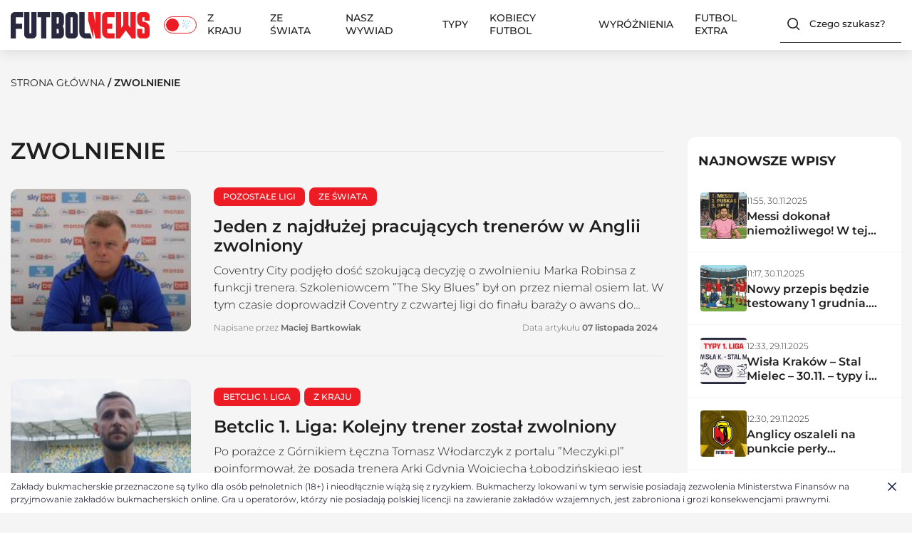

--- FILE ---
content_type: text/html; charset=UTF-8
request_url: https://futbolnews.pl/newsroom/tag/zwolnienie
body_size: 52894
content:
<!doctype html>
<html lang="pl-PL" prefix="og: https://ogp.me/ns#">
<head>
    <!-- Google Tag Manager -->

	<!-- End Google Tag Manager -->
	
	
	<meta charset="UTF-8">
	<meta name="viewport" content="width=device-width, initial-scale=1.0">

			<meta property="og:image" content="https://futbolnews.pl/wp-content/themes/futbolnewsnew/images/sport-betfan-image-og.png"/>
		
		<style>img:is([sizes="auto" i], [sizes^="auto," i]) { contain-intrinsic-size: 3000px 1500px }</style>
	<link rel="manifest" href="/pwa-manifest.json">
<link rel="apple-touch-icon" sizes="512x512" href="https://futbolnews.pl/wp-content/uploads/2024/11/ikona-aplikacji-3.png">
<link rel="apple-touch-icon-precomposed" sizes="192x192" href="https://futbolnews.pl/wp-content/uploads/2024/11/ikona-aplikacji-192px-3.png">

<!-- Search Engine Optimization by Rank Math PRO - https://rankmath.com/ -->
<title>zwolnienie | FutbolNews</title>
<meta name="robots" content="follow, index, max-snippet:-1, max-video-preview:-1, max-image-preview:large"/>
<link rel="canonical" href="https://futbolnews.pl/newsroom/tag/zwolnienie" />
<meta property="og:locale" content="pl_PL" />
<meta property="og:type" content="article" />
<meta property="og:title" content="zwolnienie | FutbolNews" />
<meta property="og:url" content="https://futbolnews.pl/newsroom/tag/zwolnienie" />
<meta property="og:site_name" content="FutbolNews" />
<meta name="twitter:card" content="summary_large_image" />
<meta name="twitter:title" content="zwolnienie | FutbolNews" />
<script type="application/ld+json" class="rank-math-schema-pro">{"@context":"https://schema.org","@graph":[{"@type":"Person","@id":"https://futbolnews.pl/#person","name":"FutbolNews","image":{"@type":"ImageObject","@id":"https://futbolnews.pl/#logo","url":"https://futbolnews.pl/wp-content/uploads/2024/12/cropped-logo-futbolnews-150x150.png","contentUrl":"https://futbolnews.pl/wp-content/uploads/2024/12/cropped-logo-futbolnews-150x150.png","caption":"FutbolNews","inLanguage":"pl-PL"}},{"@type":"WebSite","@id":"https://futbolnews.pl/#website","url":"https://futbolnews.pl","name":"FutbolNews","publisher":{"@id":"https://futbolnews.pl/#person"},"inLanguage":"pl-PL"},{"@type":"CollectionPage","@id":"https://futbolnews.pl/newsroom/tag/zwolnienie#webpage","url":"https://futbolnews.pl/newsroom/tag/zwolnienie","name":"zwolnienie | FutbolNews","isPartOf":{"@id":"https://futbolnews.pl/#website"},"inLanguage":"pl-PL"}]}</script>
<!-- /Rank Math WordPress SEO plugin -->

<link rel="alternate" type="application/rss+xml" title="FutbolNews &raquo; Kanał z wpisami" href="https://futbolnews.pl/feed" />
<link rel="alternate" type="application/rss+xml" title="FutbolNews &raquo; Kanał z komentarzami" href="https://futbolnews.pl/comments/feed" />
<link rel="alternate" type="application/rss+xml" title="FutbolNews &raquo; Kanał z wpisami otagowanymi jako zwolnienie" href="https://futbolnews.pl/newsroom/tag/zwolnienie/feed" />
<script>
window._wpemojiSettings = {"baseUrl":"https:\/\/s.w.org\/images\/core\/emoji\/16.0.1\/72x72\/","ext":".png","svgUrl":"https:\/\/s.w.org\/images\/core\/emoji\/16.0.1\/svg\/","svgExt":".svg","source":{"concatemoji":"https:\/\/futbolnews.pl\/wp-includes\/js\/wp-emoji-release.min.js?ver=6.8.3"}};
/*! This file is auto-generated */
!function(s,n){var o,i,e;function c(e){try{var t={supportTests:e,timestamp:(new Date).valueOf()};sessionStorage.setItem(o,JSON.stringify(t))}catch(e){}}function p(e,t,n){e.clearRect(0,0,e.canvas.width,e.canvas.height),e.fillText(t,0,0);var t=new Uint32Array(e.getImageData(0,0,e.canvas.width,e.canvas.height).data),a=(e.clearRect(0,0,e.canvas.width,e.canvas.height),e.fillText(n,0,0),new Uint32Array(e.getImageData(0,0,e.canvas.width,e.canvas.height).data));return t.every(function(e,t){return e===a[t]})}function u(e,t){e.clearRect(0,0,e.canvas.width,e.canvas.height),e.fillText(t,0,0);for(var n=e.getImageData(16,16,1,1),a=0;a<n.data.length;a++)if(0!==n.data[a])return!1;return!0}function f(e,t,n,a){switch(t){case"flag":return n(e,"\ud83c\udff3\ufe0f\u200d\u26a7\ufe0f","\ud83c\udff3\ufe0f\u200b\u26a7\ufe0f")?!1:!n(e,"\ud83c\udde8\ud83c\uddf6","\ud83c\udde8\u200b\ud83c\uddf6")&&!n(e,"\ud83c\udff4\udb40\udc67\udb40\udc62\udb40\udc65\udb40\udc6e\udb40\udc67\udb40\udc7f","\ud83c\udff4\u200b\udb40\udc67\u200b\udb40\udc62\u200b\udb40\udc65\u200b\udb40\udc6e\u200b\udb40\udc67\u200b\udb40\udc7f");case"emoji":return!a(e,"\ud83e\udedf")}return!1}function g(e,t,n,a){var r="undefined"!=typeof WorkerGlobalScope&&self instanceof WorkerGlobalScope?new OffscreenCanvas(300,150):s.createElement("canvas"),o=r.getContext("2d",{willReadFrequently:!0}),i=(o.textBaseline="top",o.font="600 32px Arial",{});return e.forEach(function(e){i[e]=t(o,e,n,a)}),i}function t(e){var t=s.createElement("script");t.src=e,t.defer=!0,s.head.appendChild(t)}"undefined"!=typeof Promise&&(o="wpEmojiSettingsSupports",i=["flag","emoji"],n.supports={everything:!0,everythingExceptFlag:!0},e=new Promise(function(e){s.addEventListener("DOMContentLoaded",e,{once:!0})}),new Promise(function(t){var n=function(){try{var e=JSON.parse(sessionStorage.getItem(o));if("object"==typeof e&&"number"==typeof e.timestamp&&(new Date).valueOf()<e.timestamp+604800&&"object"==typeof e.supportTests)return e.supportTests}catch(e){}return null}();if(!n){if("undefined"!=typeof Worker&&"undefined"!=typeof OffscreenCanvas&&"undefined"!=typeof URL&&URL.createObjectURL&&"undefined"!=typeof Blob)try{var e="postMessage("+g.toString()+"("+[JSON.stringify(i),f.toString(),p.toString(),u.toString()].join(",")+"));",a=new Blob([e],{type:"text/javascript"}),r=new Worker(URL.createObjectURL(a),{name:"wpTestEmojiSupports"});return void(r.onmessage=function(e){c(n=e.data),r.terminate(),t(n)})}catch(e){}c(n=g(i,f,p,u))}t(n)}).then(function(e){for(var t in e)n.supports[t]=e[t],n.supports.everything=n.supports.everything&&n.supports[t],"flag"!==t&&(n.supports.everythingExceptFlag=n.supports.everythingExceptFlag&&n.supports[t]);n.supports.everythingExceptFlag=n.supports.everythingExceptFlag&&!n.supports.flag,n.DOMReady=!1,n.readyCallback=function(){n.DOMReady=!0}}).then(function(){return e}).then(function(){var e;n.supports.everything||(n.readyCallback(),(e=n.source||{}).concatemoji?t(e.concatemoji):e.wpemoji&&e.twemoji&&(t(e.twemoji),t(e.wpemoji)))}))}((window,document),window._wpemojiSettings);
</script>
<style id='wp-emoji-styles-inline-css'>

	img.wp-smiley, img.emoji {
		display: inline !important;
		border: none !important;
		box-shadow: none !important;
		height: 1em !important;
		width: 1em !important;
		margin: 0 0.07em !important;
		vertical-align: -0.1em !important;
		background: none !important;
		padding: 0 !important;
	}
</style>
<link rel='stylesheet' id='wp-block-library-css' href='https://futbolnews.pl/wp-includes/css/dist/block-library/style.min.css?ver=6.8.3' media='all' />
<style id='classic-theme-styles-inline-css'>
/*! This file is auto-generated */
.wp-block-button__link{color:#fff;background-color:#32373c;border-radius:9999px;box-shadow:none;text-decoration:none;padding:calc(.667em + 2px) calc(1.333em + 2px);font-size:1.125em}.wp-block-file__button{background:#32373c;color:#fff;text-decoration:none}
</style>
<link rel='stylesheet' id='liveblog24_live_blogging_tool-cgb-style-css-css' href='https://futbolnews.pl/wp-content/plugins/24liveblog/dist/blocks.style.build.css' media='all' />
<style id='global-styles-inline-css'>
:root{--wp--preset--aspect-ratio--square: 1;--wp--preset--aspect-ratio--4-3: 4/3;--wp--preset--aspect-ratio--3-4: 3/4;--wp--preset--aspect-ratio--3-2: 3/2;--wp--preset--aspect-ratio--2-3: 2/3;--wp--preset--aspect-ratio--16-9: 16/9;--wp--preset--aspect-ratio--9-16: 9/16;--wp--preset--color--black: #000000;--wp--preset--color--cyan-bluish-gray: #abb8c3;--wp--preset--color--white: #ffffff;--wp--preset--color--pale-pink: #f78da7;--wp--preset--color--vivid-red: #cf2e2e;--wp--preset--color--luminous-vivid-orange: #ff6900;--wp--preset--color--luminous-vivid-amber: #fcb900;--wp--preset--color--light-green-cyan: #7bdcb5;--wp--preset--color--vivid-green-cyan: #00d084;--wp--preset--color--pale-cyan-blue: #8ed1fc;--wp--preset--color--vivid-cyan-blue: #0693e3;--wp--preset--color--vivid-purple: #9b51e0;--wp--preset--gradient--vivid-cyan-blue-to-vivid-purple: linear-gradient(135deg,rgba(6,147,227,1) 0%,rgb(155,81,224) 100%);--wp--preset--gradient--light-green-cyan-to-vivid-green-cyan: linear-gradient(135deg,rgb(122,220,180) 0%,rgb(0,208,130) 100%);--wp--preset--gradient--luminous-vivid-amber-to-luminous-vivid-orange: linear-gradient(135deg,rgba(252,185,0,1) 0%,rgba(255,105,0,1) 100%);--wp--preset--gradient--luminous-vivid-orange-to-vivid-red: linear-gradient(135deg,rgba(255,105,0,1) 0%,rgb(207,46,46) 100%);--wp--preset--gradient--very-light-gray-to-cyan-bluish-gray: linear-gradient(135deg,rgb(238,238,238) 0%,rgb(169,184,195) 100%);--wp--preset--gradient--cool-to-warm-spectrum: linear-gradient(135deg,rgb(74,234,220) 0%,rgb(151,120,209) 20%,rgb(207,42,186) 40%,rgb(238,44,130) 60%,rgb(251,105,98) 80%,rgb(254,248,76) 100%);--wp--preset--gradient--blush-light-purple: linear-gradient(135deg,rgb(255,206,236) 0%,rgb(152,150,240) 100%);--wp--preset--gradient--blush-bordeaux: linear-gradient(135deg,rgb(254,205,165) 0%,rgb(254,45,45) 50%,rgb(107,0,62) 100%);--wp--preset--gradient--luminous-dusk: linear-gradient(135deg,rgb(255,203,112) 0%,rgb(199,81,192) 50%,rgb(65,88,208) 100%);--wp--preset--gradient--pale-ocean: linear-gradient(135deg,rgb(255,245,203) 0%,rgb(182,227,212) 50%,rgb(51,167,181) 100%);--wp--preset--gradient--electric-grass: linear-gradient(135deg,rgb(202,248,128) 0%,rgb(113,206,126) 100%);--wp--preset--gradient--midnight: linear-gradient(135deg,rgb(2,3,129) 0%,rgb(40,116,252) 100%);--wp--preset--font-size--small: 13px;--wp--preset--font-size--medium: 20px;--wp--preset--font-size--large: 36px;--wp--preset--font-size--x-large: 42px;--wp--preset--spacing--20: 0.44rem;--wp--preset--spacing--30: 0.67rem;--wp--preset--spacing--40: 1rem;--wp--preset--spacing--50: 1.5rem;--wp--preset--spacing--60: 2.25rem;--wp--preset--spacing--70: 3.38rem;--wp--preset--spacing--80: 5.06rem;--wp--preset--shadow--natural: 6px 6px 9px rgba(0, 0, 0, 0.2);--wp--preset--shadow--deep: 12px 12px 50px rgba(0, 0, 0, 0.4);--wp--preset--shadow--sharp: 6px 6px 0px rgba(0, 0, 0, 0.2);--wp--preset--shadow--outlined: 6px 6px 0px -3px rgba(255, 255, 255, 1), 6px 6px rgba(0, 0, 0, 1);--wp--preset--shadow--crisp: 6px 6px 0px rgba(0, 0, 0, 1);}:where(.is-layout-flex){gap: 0.5em;}:where(.is-layout-grid){gap: 0.5em;}body .is-layout-flex{display: flex;}.is-layout-flex{flex-wrap: wrap;align-items: center;}.is-layout-flex > :is(*, div){margin: 0;}body .is-layout-grid{display: grid;}.is-layout-grid > :is(*, div){margin: 0;}:where(.wp-block-columns.is-layout-flex){gap: 2em;}:where(.wp-block-columns.is-layout-grid){gap: 2em;}:where(.wp-block-post-template.is-layout-flex){gap: 1.25em;}:where(.wp-block-post-template.is-layout-grid){gap: 1.25em;}.has-black-color{color: var(--wp--preset--color--black) !important;}.has-cyan-bluish-gray-color{color: var(--wp--preset--color--cyan-bluish-gray) !important;}.has-white-color{color: var(--wp--preset--color--white) !important;}.has-pale-pink-color{color: var(--wp--preset--color--pale-pink) !important;}.has-vivid-red-color{color: var(--wp--preset--color--vivid-red) !important;}.has-luminous-vivid-orange-color{color: var(--wp--preset--color--luminous-vivid-orange) !important;}.has-luminous-vivid-amber-color{color: var(--wp--preset--color--luminous-vivid-amber) !important;}.has-light-green-cyan-color{color: var(--wp--preset--color--light-green-cyan) !important;}.has-vivid-green-cyan-color{color: var(--wp--preset--color--vivid-green-cyan) !important;}.has-pale-cyan-blue-color{color: var(--wp--preset--color--pale-cyan-blue) !important;}.has-vivid-cyan-blue-color{color: var(--wp--preset--color--vivid-cyan-blue) !important;}.has-vivid-purple-color{color: var(--wp--preset--color--vivid-purple) !important;}.has-black-background-color{background-color: var(--wp--preset--color--black) !important;}.has-cyan-bluish-gray-background-color{background-color: var(--wp--preset--color--cyan-bluish-gray) !important;}.has-white-background-color{background-color: var(--wp--preset--color--white) !important;}.has-pale-pink-background-color{background-color: var(--wp--preset--color--pale-pink) !important;}.has-vivid-red-background-color{background-color: var(--wp--preset--color--vivid-red) !important;}.has-luminous-vivid-orange-background-color{background-color: var(--wp--preset--color--luminous-vivid-orange) !important;}.has-luminous-vivid-amber-background-color{background-color: var(--wp--preset--color--luminous-vivid-amber) !important;}.has-light-green-cyan-background-color{background-color: var(--wp--preset--color--light-green-cyan) !important;}.has-vivid-green-cyan-background-color{background-color: var(--wp--preset--color--vivid-green-cyan) !important;}.has-pale-cyan-blue-background-color{background-color: var(--wp--preset--color--pale-cyan-blue) !important;}.has-vivid-cyan-blue-background-color{background-color: var(--wp--preset--color--vivid-cyan-blue) !important;}.has-vivid-purple-background-color{background-color: var(--wp--preset--color--vivid-purple) !important;}.has-black-border-color{border-color: var(--wp--preset--color--black) !important;}.has-cyan-bluish-gray-border-color{border-color: var(--wp--preset--color--cyan-bluish-gray) !important;}.has-white-border-color{border-color: var(--wp--preset--color--white) !important;}.has-pale-pink-border-color{border-color: var(--wp--preset--color--pale-pink) !important;}.has-vivid-red-border-color{border-color: var(--wp--preset--color--vivid-red) !important;}.has-luminous-vivid-orange-border-color{border-color: var(--wp--preset--color--luminous-vivid-orange) !important;}.has-luminous-vivid-amber-border-color{border-color: var(--wp--preset--color--luminous-vivid-amber) !important;}.has-light-green-cyan-border-color{border-color: var(--wp--preset--color--light-green-cyan) !important;}.has-vivid-green-cyan-border-color{border-color: var(--wp--preset--color--vivid-green-cyan) !important;}.has-pale-cyan-blue-border-color{border-color: var(--wp--preset--color--pale-cyan-blue) !important;}.has-vivid-cyan-blue-border-color{border-color: var(--wp--preset--color--vivid-cyan-blue) !important;}.has-vivid-purple-border-color{border-color: var(--wp--preset--color--vivid-purple) !important;}.has-vivid-cyan-blue-to-vivid-purple-gradient-background{background: var(--wp--preset--gradient--vivid-cyan-blue-to-vivid-purple) !important;}.has-light-green-cyan-to-vivid-green-cyan-gradient-background{background: var(--wp--preset--gradient--light-green-cyan-to-vivid-green-cyan) !important;}.has-luminous-vivid-amber-to-luminous-vivid-orange-gradient-background{background: var(--wp--preset--gradient--luminous-vivid-amber-to-luminous-vivid-orange) !important;}.has-luminous-vivid-orange-to-vivid-red-gradient-background{background: var(--wp--preset--gradient--luminous-vivid-orange-to-vivid-red) !important;}.has-very-light-gray-to-cyan-bluish-gray-gradient-background{background: var(--wp--preset--gradient--very-light-gray-to-cyan-bluish-gray) !important;}.has-cool-to-warm-spectrum-gradient-background{background: var(--wp--preset--gradient--cool-to-warm-spectrum) !important;}.has-blush-light-purple-gradient-background{background: var(--wp--preset--gradient--blush-light-purple) !important;}.has-blush-bordeaux-gradient-background{background: var(--wp--preset--gradient--blush-bordeaux) !important;}.has-luminous-dusk-gradient-background{background: var(--wp--preset--gradient--luminous-dusk) !important;}.has-pale-ocean-gradient-background{background: var(--wp--preset--gradient--pale-ocean) !important;}.has-electric-grass-gradient-background{background: var(--wp--preset--gradient--electric-grass) !important;}.has-midnight-gradient-background{background: var(--wp--preset--gradient--midnight) !important;}.has-small-font-size{font-size: var(--wp--preset--font-size--small) !important;}.has-medium-font-size{font-size: var(--wp--preset--font-size--medium) !important;}.has-large-font-size{font-size: var(--wp--preset--font-size--large) !important;}.has-x-large-font-size{font-size: var(--wp--preset--font-size--x-large) !important;}
:where(.wp-block-post-template.is-layout-flex){gap: 1.25em;}:where(.wp-block-post-template.is-layout-grid){gap: 1.25em;}
:where(.wp-block-columns.is-layout-flex){gap: 2em;}:where(.wp-block-columns.is-layout-grid){gap: 2em;}
:root :where(.wp-block-pullquote){font-size: 1.5em;line-height: 1.6;}
</style>
<link rel='stylesheet' id='quiz-maker-css' href='https://futbolnews.pl/wp-content/plugins/quiz-maker/public/css/quiz-maker-public.css?ver=6.7.0.73' media='all' />
<link rel='stylesheet' id='cmplz-general-css' href='https://futbolnews.pl/wp-content/plugins/complianz-gdpr-premium/assets/css/cookieblocker.min.css?ver=1761809792' media='all' />
<link rel='stylesheet' id='style-css' href='https://futbolnews.pl/wp-content/themes/futbolnewsnew/style.css?ver=6.8.3' media='all' />
<link rel='stylesheet' id='main-css-css' href='https://futbolnews.pl/wp-content/themes/futbolnewsnew/css/main.css?ver=1.0.7' media='all' />
<link rel='stylesheet' id='dark-css-css' href='https://futbolnews.pl/wp-content/themes/futbolnewsnew/css/dark.css?ver=1.0.7' media='all' />
<link rel='stylesheet' id='pwaforwp-style-css' href='https://futbolnews.pl/wp-content/plugins/pwa-for-wp/assets/css/pwaforwp-main.min.css?ver=1.7.80' media='all' />
<script async src="https://futbolnews.pl/wp-content/plugins/burst-statistics/helpers/timeme/timeme.min.js?ver=1761809763" id="burst-timeme-js"></script>
<script id="burst-js-extra">
var burst = {"tracking":{"isInitialHit":true,"lastUpdateTimestamp":0,"beacon_url":"https:\/\/futbolnews.pl\/wp-content\/plugins\/burst-statistics\/endpoint.php","ajaxUrl":"https:\/\/futbolnews.pl\/wp-admin\/admin-ajax.php"},"options":{"cookieless":1,"pageUrl":"https:\/\/futbolnews.pl\/newsroom\/131484,trener-w-anglii-zwolniony","beacon_enabled":1,"do_not_track":0,"enable_turbo_mode":0,"track_url_change":0,"cookie_retention_days":30,"debug":0},"goals":{"completed":[],"scriptUrl":"https:\/\/futbolnews.pl\/wp-content\/plugins\/burst-statistics\/\/assets\/js\/build\/burst-goals.js?v=1761809763","active":[]},"cache":{"uid":null,"fingerprint":null,"isUserAgent":null,"isDoNotTrack":null,"useCookies":null}};
</script>
<script async src="https://futbolnews.pl/wp-content/plugins/burst-statistics/assets/js/build/burst-cookieless.min.js?ver=1761809763" id="burst-js"></script>
<script src="https://futbolnews.pl/wp-content/plugins/complianz-gdpr-premium/pro/tcf-stub/build/index.js?ver=1761809792" id="cmplz-tcf-stub-js"></script>
<script id="cmplz-tcf-js-extra">
var cmplz_tcf = {"cmp_url":"https:\/\/futbolnews.pl\/wp-content\/uploads\/complianz\/","retention_string":"Przechowywanie w dniach","undeclared_string":"Nie zdeklarowano","isServiceSpecific":"1","excludedVendors":{"15":15,"66":66,"119":119,"139":139,"141":141,"174":174,"192":192,"262":262,"375":375,"377":377,"387":387,"427":427,"435":435,"512":512,"527":527,"569":569,"581":581,"587":587,"626":626,"644":644,"667":667,"713":713,"733":733,"736":736,"748":748,"776":776,"806":806,"822":822,"830":830,"836":836,"856":856,"879":879,"882":882,"888":888,"909":909,"970":970,"986":986,"1015":1015,"1018":1018,"1022":1022,"1039":1039,"1078":1078,"1079":1079,"1094":1094,"1149":1149,"1156":1156,"1167":1167,"1173":1173,"1199":1199,"1211":1211,"1216":1216,"1252":1252,"1263":1263,"1298":1298,"1305":1305,"1342":1342,"1343":1343,"1355":1355,"1365":1365,"1366":1366,"1368":1368,"1371":1371,"1373":1373,"1391":1391,"1405":1405,"1418":1418,"1423":1423,"1425":1425,"1440":1440,"1442":1442,"1482":1482,"1492":1492,"1496":1496,"1503":1503,"1508":1508,"1509":1509,"1510":1510,"1519":1519},"purposes":[2,11,10,3,4,5,6,7,8,9,1],"specialPurposes":[3,2,1],"features":[3,1,2],"specialFeatures":[],"publisherCountryCode":"PL","lspact":"N","ccpa_applies":"","ac_mode":"1","debug":"","prefix":"cmplz_"};
</script>
<script defer src="https://futbolnews.pl/wp-content/plugins/complianz-gdpr-premium/pro/tcf/build/index.js?ver=19bc4da4da0039b340b0" id="cmplz-tcf-js"></script>
<script src="https://futbolnews.pl/wp-includes/js/jquery/jquery.min.js?ver=3.7.1" id="jquery-core-js"></script>
<script src="https://futbolnews.pl/wp-includes/js/jquery/jquery-migrate.min.js?ver=3.4.1" id="jquery-migrate-js"></script>
<script src="https://futbolnews.pl/wp-content/themes/futbolnewsnew/js/CookieManager.js?ver=1.0.7" id="cookie-manager-js"></script>
<link rel="https://api.w.org/" href="https://futbolnews.pl/wp-json/" /><link rel="alternate" title="JSON" type="application/json" href="https://futbolnews.pl/wp-json/wp/v2/tags/2634" /><link rel="EditURI" type="application/rsd+xml" title="RSD" href="https://futbolnews.pl/xmlrpc.php?rsd" />
<meta name="generator" content="WordPress 6.8.3" />
		<script data-service="clarity" data-category="statistics" type="text/plain">
				(function(c,l,a,r,i,t,y){
					c[a]=c[a]||function(){(c[a].q=c[a].q||[]).push(arguments)};t=l.createElement(r);t.async=1;
					t.src="https://www.clarity.ms/tag/"+i+"?ref=wordpress";y=l.getElementsByTagName(r)[0];y.parentNode.insertBefore(t,y);
				})(window, document, "clarity", "script", "riva58v5at");
		</script>
					<style>.cmplz-hidden {
					display: none !important;
				}</style><link rel="icon" href="https://futbolnews.pl/wp-content/uploads/2024/12/cropped-FutbolNews-ikona-32x32.jpg" sizes="32x32" />
<link rel="icon" href="https://futbolnews.pl/wp-content/uploads/2024/12/cropped-FutbolNews-ikona-192x192.jpg" sizes="192x192" />
<meta name="msapplication-TileImage" content="https://futbolnews.pl/wp-content/uploads/2024/12/cropped-FutbolNews-ikona-270x270.jpg" />
<meta name="pwaforwp" content="wordpress-plugin"/>
        <meta name="theme-color" content="#ed1c24">
        <meta name="apple-mobile-web-app-title" content="Futbol News – piłkarskie wiadomości">
        <meta name="application-name" content="Futbol News – piłkarskie wiadomości">
        <meta name="apple-mobile-web-app-capable" content="yes">
        <meta name="apple-mobile-web-app-status-bar-style" content="default">
        <meta name="mobile-web-app-capable" content="yes">
        <meta name="apple-touch-fullscreen" content="yes">
<link rel="apple-touch-icon" sizes="192x192" href="https://futbolnews.pl/wp-content/uploads/2024/11/ikona-aplikacji-192px-3.png">
<link rel="apple-touch-icon" sizes="512x512" href="https://futbolnews.pl/wp-content/uploads/2024/11/ikona-aplikacji-3.png">
		<style id="wp-custom-css">
			.features-article__figure, .entry-grid__figure-box .entry-grid__figure-featured, .category__article-figure-box .category__article-figure{
	transform: unset !important;
}
.features-article__label{
	display: none !important;
}
.affiliation-button{
	text-wrap: auto;
}
.container__bookmaker-ranking__item-0{
    border-radius: 16px !important;
}
.prematch-item .prematch-clubs img{
	width: auto;
	object-fit: contain;
}
.mr_ads {
	margin: 0 auto;
  text-align: center;
	display: none;
}
.mr_ads .code-block {
	margin: 0 !important;
	padding: 0!important;
}

.code-block {
	margin: 0 !important;
}

.code-block.active-parent {
	margin: 20px auto !important;
}

.active {
	margin: 8px 0;
	display: block !important;
}

.mr_ads.ads--sticky > div {
	margin: 0px auto 0px auto !important;
	text-align: center;
	display: block;
	clear: both !important;
	position: sticky !important;
	top: 128px !important;
}
.entry-content img.aligncenter{
	margin: 0 auto;
}
.single__container-article article .entry-content a{
	word-wrap: break-word;
}
@media screen and (max-width: 480px) {
	.button--small2{
		text-wrap: wrap;
	} 
	.prematch-item .prematch-clubs img{
		width: auto ;
		
	}
}
		</style>
		<style>
  ins.adsbygoogle[data-ad-status="unfilled"] {
    display: none !important;
  }
  .code-block ins > div{
    position: relative;
    overflow: visible !important;
  }
  .code-block ins.adsbygoogle[data-adsbygoogle-status="done"] > div:before{
    align-items: center;
    content: "REKLAMA";
    display: flex;
    font-size: 10px;
    height: 10px;
    left: 0;
    opacity: 0.6;
    position: absolute;
    top: -10px;
  }
  
  .fn-ads iframe{
    margin-top: 12px;
  }
  
  .fn-ads-mid:has(iframe) {
    min-width: 300px; 
    min-height: 250px;
  }
  .fn-ads-top:has(iframe) {
    min-width: 300px; 
    min-height: 50px;
  }
  
  .fn-ads:has(iframe) > div:before{
    align-items: center;
    content: "REKLAMA";
    display: flex;
    font-size: 10px;
    height: 10px;
    left: 0;
    opacity: 0.6;
    position: absolute;
    top: 0px;
  }
  .fn-ads:has(iframe)  > div{
    position: relative;
  }

  
  #ads-home-1 ins.adsbygoogle[data-adsbygoogle-status="done"], #ads-home-2 ins.adsbygoogle[data-adsbygoogle-status="done"]{
     margin-top: 60px;
    margin-bottom: 30px;
  }
  #ads-home-1 .fn-ads:not([data-google-query-id=""]), #ads-home-2 .fn-ads:not([data-google-query-id=""]) {
    margin-top: 30px;
    margin-bottom: 30px;
  }
  
  @media screen and (max-width: 480px) {
    #ads-home-1 ins.adsbygoogle[data-adsbygoogle-status="done"], #ads-home-2 ins.adsbygoogle[data-adsbygoogle-status="done"]{
       margin-top: 30px;
      margin-bottom: 15px;
    }
    
    #ads-home-1 .fn-ads:not([data-google-query-id=""]),  #ads-home-2 .fn-ads:not([data-google-query-id=""]) {
      margin-top: 15px;
      margin-bottom: 15px;
    }
  
    .ads-re-1{
      width: 300px;
      max-width: 300px;
      height: auto;
    }
    .ads--sticky{
      flex: unset;
    }
    .code-block-11{
      position: relative !important;
      top: unset !important;
    }
  }
    @media screen and (max-width: 991px){
  .single__container-article > div.single__container-article-content{
      overflow: visible;
    }
  }
</style>

	<script async src="https://securepubads.g.doubleclick.net/tag/js/gpt.js"></script>
	<script>
		window.googletag = window.googletag || { cmd: [] };

		const categoryName = 'https://futbolnews.pl/ze-swiata/pozostale-ligi';		
		const pathSegments = window.location.pathname.split('/').filter(Boolean);
		const metaType = document.querySelector('meta[property="og:type"]')?.content;
		const pageType = pathSegments.length === 1 ? 'listing' : 
					   metaType === 'website' ? 'sg' : 
					   metaType;
		const articleId = pathSegments[1]?.split(',')[0];
		const setQueryParamTargeting = (queryString) => {
			const urlParams = new URLSearchParams(window.location.search);

			if (urlParams.has(queryString)) {
			googletag.pubads().setTargeting(queryString, urlParams.get(queryString));
			}

			return urlParams.get(queryString);
  		};
		const adsSizeMapping = {
		  premium_board_1: [
			[[768, 0], ['fluid', [1, 1], [728, 90], [750, 100], [970, 90], [1170, 100]]],
			[[0, 0], ['fluid', [1, 1], [320, 100], [300, 100], [300, 100], [320, 50]]],
		  ],
		  top_board_1: [
			[[768, 0], [[728, 90], [750, 100], [750, 200], [750, 300], [940, 300], [970, 90], [970, 250], [970, 300], [1170, 300]]],
			[[0, 0], [[320, 100], [300, 100], [300, 100], [320, 50], [300, 250], [336, 280]]],
		  ],
		  mid_board_1: [
			[[768, 0], [[728, 90], [750, 100], [750, 200], [750, 300], [940, 300], [970, 90], [970, 250], [970, 300], [1170, 300]]],
			[[0, 0], [[320, 100], [300, 100], [300, 100], [320, 50], [300, 250], [336, 280], [300, 600]]],
		  ],
		  mid_board_2: [
			[[768, 0], [[728, 90], [750, 100], [750, 200], [750, 300], [940, 300], [970, 90], [970, 250], [970, 300], [1170, 300]]],
			[[0, 0], [[320, 100], [300, 100], [300, 100], [320, 50], [300, 250], [336, 280], [300, 600]]],
		  ],
		  bottom_board_1: [
			[[768, 0], [[728, 90], [750, 100], [750, 200], [750, 300], [940, 300], [970, 90], [970, 250], [970, 300], [1170, 300]]],
			[[0, 0], [[320, 100], [300, 100], [300, 100], [320, 50], [300, 250], [336, 280]]],
		  ],
		  in_content_board_1: [
			[[768, 0], [[728, 90], [750, 100], [750, 200], [750, 300], [940, 300], [970, 90], [970, 250], [970, 300]]],
			[[0, 0], [[320, 100], [300, 100], [300, 100], [320, 50], [300, 250], [336, 280]]],
		  ],
		  in_content_board_2: [
			[[768, 0], [[728, 90], [750, 100], [750, 200], [750, 300], [940, 300], [970, 90], [970, 250], [970, 300]]],
			[[0, 0], [[320, 100], [300, 100], [300, 100], [320, 50], [300, 250], [336, 280], [300, 600]]],
		  ],
		  in_content_board_3: [
			[[768, 0], [[728, 90], [750, 100], [750, 200], [750, 300], [940, 300], [970, 90], [970, 250], [970, 300]]],
			[[0, 0], [[320, 100], [300, 100], [300, 100], [320, 50], [300, 250], [336, 280], [300, 600]]],
		  ],
		  side_board_1: [
			[[768, 0], [[300, 250], [300, 600], [160, 600], [120, 600]]],
			[[0, 0], []],
		  ],
		  side_board_2: [
			[[768, 0], [[300, 250], [300, 600], [160, 600], [120, 600]]],
			[[0, 0], []],
		  ],
		  side_board_3: [
			[[768, 0], [[300, 250], [300, 600], [160, 600], [120, 600]]],
			[[0, 0], []],
		  ],
		};
		
		let category = [];
		if (pageType === 'article') {
		category = categoryName.split('/').filter(Boolean).slice(2);
		} else if (pageType === 'listing'){
		  category = location.pathname.split('/').filter(path => path);
		}
				
	   	googletag.cmd.push(() => {
		   setQueryParamTargeting('lineItemPreview');

		   if (pageType !== undefined) {
			   googletag.pubads().setTargeting('pageType', pageType);
		   }
		   if (category.length > 0) {
			   googletag.pubads().setTargeting('category', category);
		   }
		   if (articleId !== undefined) {
			   googletag.pubads().setTargeting('articleId', articleId);
		   }

		   googletag.pubads().collapseEmptyDivs();
		   googletag.pubads().enableLazyLoad({
			   fetchMarginPercent: 120,
			   renderMarginPercent: 100,
			   mobileScaling: 1.0,
		   });
	  	});
	</script>
</head>
<body data-rsssl=1 data-cmplz=2 class="archive tag tag-zwolnienie tag-2634 wp-custom-logo wp-theme-futbolnewsnew" data-burst_id="2634" data-burst_type="tag">
<!-- Google Tag Manager (noscript) -->

<!-- End Google Tag Manager (noscript) -->

		
	<div class="mr_ads" id="premium_board_1">
		
	</div>

	<header id="masthead" class="header">
		

		<div class="header__navigation navigation">
			<div class="search-bar-wrapper">
				<form role="search" method="get" class="" action="https://futbolnews.pl/">
					<a href="" class="search-bar-toggle" data-wpel-link="internal">
						<svg width="8" height="16" viewBox="0 0 8 16" fill="none" xmlns="http://www.w3.org/2000/svg">
							<path d="M7 1L1 8L7 15" stroke="#ffff" stroke-width="1.5" stroke-linecap="round" stroke-linejoin="round"/>
						</svg>
					</a>
					<input type="search" placeholder="Czego szukasz?" value="" name="s" />
					<button type="submit" class="button button--small button--primary">Szukaj</button>
				</form>

			</div>
			<div class="wrap">
				<div class="navigation__container">
					<div class="navigation__first-column">
						<div class="navigation__logo">
							<a href="https://futbolnews.pl" data-wpel-link="internal">
								<svg class="custom-logo" xmlns="http://www.w3.org/2000/svg" viewBox="0 0 4622.32 872.56" width="100%" height="100%">
								<path class="cls-2" d="M135.35.02h278.45v173.04h-240.76v208.51h204.14v173.08h-204.14v317.9H0V135.37C0,61.21,61.23.02,135.35.02Z"/>
								<path class="cls-2" d="M861.33.02v737.15c0,74.63-60.76,135.39-135.39,135.39h-143.06c-74.39,0-135.35-60.96-135.35-135.39V.02h173.08v699.46h67.64V.02h173.08Z"/>
								<path class="cls-2" d="M1013.5,173.06h-120.36V.02h413.8v173.08h-120.36v699.46h-173.08V173.06Z"/>
								<path class="cls-2" d="M1770.13,347.74c0,44.85-14.39,86.44-38.77,120.36,24.37,33.96,38.77,75.55,38.77,120.36v148.71c0,74.63-60.76,135.39-135.39,135.39h-278.41V.02h278.41c74.63,0,135.39,60.76,135.39,135.35v212.37ZM1597.05,173.06h-67.64v208.51h33.8c18.45,0,33.84-15.39,33.84-33.84v-174.68ZM1597.05,588.46c0-18.41-15.39-33.8-33.84-33.8h-33.8v144.81h67.64v-111.02Z"/>
								<path class="cls-2" d="M2234.31,135.37v601.8c0,74.63-60.76,135.39-135.39,135.39h-143.06c-74.59,0-135.35-60.76-135.35-135.39V135.37C1820.51,60.78,1881.27.02,1955.86.02h143.06c74.43,0,135.39,60.96,135.39,135.35ZM2061.23,173.06h-67.68v526.41h67.68V173.06Z"/>
								<path class="cls-2" d="M2647.86,699.48h-157.23c-18.45,0-33.84-15.39-33.84-33.8V.02h-173.08v665.66c0,113.96,92.96,206.88,206.92,206.88h206.88v-2.35l-49.65-170.74Z"/>
								<path class="cls-1" d="M2744.04,0l73.32,389.55V0h173.08v872.54h-167.4l-73.32-317.9v317.9l-173.08-595.24V0h167.4Z"/>
								<path class="cls-1" d="M3040.78,135.35c0-74.59,60.76-135.35,135.35-135.35h278.45v173.04h-240.72v208.51h162.23v173.08h-162.23v111.02c0,18.41,15.39,33.8,33.8,33.8h206.92v173.08h-206.92c-113.96,0-206.88-92.92-206.88-206.88V135.35Z"/>
								<path class="cls-1" d="M3677.05,0v523.07l67.64-91.81V0h173.08v431.26l67.64,91.81V0h173.08v872.54h-130.02l-197.26-267.64-197.22,267.64h-130.02V0h173.08Z"/>
								<path class="cls-1" d="M4208.52,554.64h173.08v144.85h67.64v-172.85c0-18.45-15.39-33.84-33.8-33.84-114,0-206.92-92.92-206.92-206.88v-150.54c0-74.63,60.76-135.39,135.39-135.39h143.06c74.59,0,135.35,60.76,135.35,135.39v148.79h-173.08v-111.1h-67.64v112.84c0,18.41,15.39,33.84,33.84,33.84,113.96,0,206.88,92.92,206.88,206.88v210.54c0,74.59-60.76,135.35-135.35,135.35h-143.06c-74.63,0-135.39-60.76-135.39-135.35v-182.55Z"/>
								</svg>
							</a>
						</div>
						<div class="navigation__toggle toggle">
	<div class="toggle__switch">
		<svg class="switch" width="18" height="18" viewBox="0 0 18 18"  xmlns="http://www.w3.org/2000/svg">
		<circle cx="9" cy="9" r="9"  />
		</svg>
		<svg class="switch_on" xmlns="http://www.w3.org/2000/svg" width="18" height="18" viewBox="0 0 18 18"><circle cx="0.825" cy="0.825" r="0.825" transform="translate(0 8)" fill="#6a811b"></circle><circle cx="0.825" cy="0.825" r="0.825" transform="translate(16.35 8)" fill="#6a811b"></circle><circle cx="0.824" cy="0.824" r="0.824" transform="translate(2.814 2.472) rotate(45)" fill="#6a811b"></circle><circle cx="0.824" cy="0.824" r="0.824" transform="translate(15.317 13.669) rotate(45)" fill="#6a811b"></circle><circle cx="0.825" cy="0.825" r="0.825" transform="translate(10) rotate(90)" fill="#6a811b"></circle><circle cx="0.825" cy="0.825" r="0.825" transform="translate(10 16.35) rotate(90)" fill="#6a811b"></circle><circle cx="0.824" cy="0.824" r="0.824" transform="translate(16.483 3.638) rotate(135)" fill="#6a811b"></circle><circle cx="0.824" cy="0.824" r="0.824" transform="translate(3.979 14.834) rotate(135)" fill="#6a811b"></circle><path d="M6,12a6,6,0,1,1,6-6A6.007,6.007,0,0,1,6,12Z" transform="translate(3 3)" fill="#fee200"></path></svg>
		<svg class="switch_off" xmlns="http://www.w3.org/2000/svg" width="15.233" height="16.478" viewBox="0 0 15.233 16.478"><circle cx="0.825" cy="0.825" r="0.825" transform="translate(6.404 14.828)" fill="#5c8787"></circle><circle cx="0.825" cy="0.825" r="0.825" transform="translate(10.404 5.828)" fill="#5c8787"></circle><circle cx="0.825" cy="0.825" r="0.825" transform="translate(2.333) rotate(45)" fill="#5c8787"></circle><circle cx="0.825" cy="0.825" r="0.825" transform="translate(12.819 11) rotate(45)" fill="#5c8787"></circle><circle cx="0.825" cy="0.825" r="0.825" transform="translate(9.404 0.828) rotate(90)" fill="#5c8787"></circle><circle cx="0.825" cy="0.825" r="0.825" transform="translate(2.333 11.829) rotate(90)" fill="#5c8787"></circle><path d="M.825,0A.825.825,0,1,1,0,.825.825.825,0,0,1,.825,0Z" transform="translate(15.233 3.242) rotate(135)" fill="#5c8787"></path><circle cx="0.825" cy="0.825" r="0.825" transform="translate(2.333 6.414) rotate(135)" fill="#5c8787"></circle><path d="M-1611-3293a7.008,7.008,0,0,1-7-7,7.016,7.016,0,0,1,5.61-6.861A6.947,6.947,0,0,0-1613-3304a7.008,7.008,0,0,0,7,7,7.031,7.031,0,0,0,1.39-.138A7.014,7.014,0,0,1-1611-3293Z" transform="translate(1619.405 3307.828)" fill="#dbf1ff"></path></svg>
	</div>
</div>						
					</div>
					<div class="navigation__second-column">
						<div class="navigation__second-column--desktop">
							<div class="navigation__nav"><ul id="menu-menu-2" class="navigation__menu"><li id="menu-item-73181" class="menu-item menu-item-type-taxonomy menu-item-object-category menu-item-has-children menu-item-73181"><a href="https://futbolnews.pl/z-kraju" data-wpel-link="internal">Z kraju</a>
<ul class="sub-menu">
	<li id="menu-item-73186" class="menu-item menu-item-type-taxonomy menu-item-object-category menu-item-73186"><a href="https://futbolnews.pl/z-kraju/reprezentacja-polski" data-wpel-link="internal">Reprezentacja Polski</a></li>
	<li id="menu-item-139077" class="menu-item menu-item-type-taxonomy menu-item-object-category menu-item-139077"><a href="https://futbolnews.pl/z-kraju/ekstraklasa" data-wpel-link="internal">Ekstraklasa</a></li>
	<li id="menu-item-139073" class="menu-item menu-item-type-taxonomy menu-item-object-category menu-item-139073"><a href="https://futbolnews.pl/z-kraju/1-liga" data-wpel-link="internal">Betclic 1. liga</a></li>
	<li id="menu-item-139074" class="menu-item menu-item-type-taxonomy menu-item-object-category menu-item-139074"><a href="https://futbolnews.pl/z-kraju/2-liga" data-wpel-link="internal">Betclic 2. Liga</a></li>
	<li id="menu-item-162833" class="menu-item menu-item-type-taxonomy menu-item-object-category menu-item-162833"><a href="https://futbolnews.pl/z-kraju/3-liga" data-wpel-link="internal">Betclic 3. Liga</a></li>
	<li id="menu-item-139075" class="menu-item menu-item-type-taxonomy menu-item-object-category menu-item-139075"><a href="https://futbolnews.pl/z-kraju/puchar-polski" data-wpel-link="internal">Puchar Polski</a></li>
</ul>
</li>
<li id="menu-item-73182" class="menu-item menu-item-type-taxonomy menu-item-object-category menu-item-has-children menu-item-73182"><a href="https://futbolnews.pl/ze-swiata" data-wpel-link="internal">Ze świata</a>
<ul class="sub-menu">
	<li id="menu-item-139066" class="menu-item menu-item-type-taxonomy menu-item-object-category menu-item-139066"><a href="https://futbolnews.pl/ze-swiata/liga-mistrzow" data-wpel-link="internal">Liga Mistrzów</a></li>
	<li id="menu-item-139072" class="menu-item menu-item-type-taxonomy menu-item-object-category menu-item-139072"><a href="https://futbolnews.pl/ze-swiata/premier-league" data-wpel-link="internal">Premier League</a></li>
	<li id="menu-item-139063" class="menu-item menu-item-type-taxonomy menu-item-object-category menu-item-139063"><a href="https://futbolnews.pl/ze-swiata/la-liga" data-wpel-link="internal">La Liga</a></li>
	<li id="menu-item-139071" class="menu-item menu-item-type-taxonomy menu-item-object-category menu-item-139071"><a href="https://futbolnews.pl/ze-swiata/serie-a" data-wpel-link="internal">Serie A</a></li>
	<li id="menu-item-139062" class="menu-item menu-item-type-taxonomy menu-item-object-category menu-item-139062"><a href="https://futbolnews.pl/ze-swiata/bundesliga" data-wpel-link="internal">Bundesliga</a></li>
	<li id="menu-item-139067" class="menu-item menu-item-type-taxonomy menu-item-object-category menu-item-139067"><a href="https://futbolnews.pl/ze-swiata/ligue-1" data-wpel-link="internal">Ligue 1</a></li>
	<li id="menu-item-139068" class="menu-item menu-item-type-taxonomy menu-item-object-category menu-item-139068"><a href="https://futbolnews.pl/ze-swiata/pozostale-ligi" data-wpel-link="internal">Pozostałe ligi</a></li>
	<li id="menu-item-139070" class="menu-item menu-item-type-taxonomy menu-item-object-category menu-item-139070"><a href="https://futbolnews.pl/ze-swiata/reprezentacje" data-wpel-link="internal">Reprezentacje</a></li>
	<li id="menu-item-139064" class="menu-item menu-item-type-taxonomy menu-item-object-category menu-item-139064"><a href="https://futbolnews.pl/ze-swiata/liga-europy" data-wpel-link="internal">Liga Europy</a></li>
	<li id="menu-item-139065" class="menu-item menu-item-type-taxonomy menu-item-object-category menu-item-139065"><a href="https://futbolnews.pl/ze-swiata/liga-konferencji" data-wpel-link="internal">Liga Konferencji</a></li>
</ul>
</li>
<li id="menu-item-139056" class="menu-item menu-item-type-taxonomy menu-item-object-category menu-item-139056"><a href="https://futbolnews.pl/nasz-wywiad" data-wpel-link="internal">Nasz wywiad</a></li>
<li id="menu-item-73183" class="menu-item menu-item-type-taxonomy menu-item-object-category menu-item-73183"><a href="https://futbolnews.pl/typy" data-wpel-link="internal">Typy</a></li>
<li id="menu-item-162834" class="menu-item menu-item-type-taxonomy menu-item-object-category menu-item-162834"><a href="https://futbolnews.pl/kobiecy-futbol" data-wpel-link="internal">Kobiecy Futbol</a></li>
<li id="menu-item-141964" class="menu-item menu-item-type-taxonomy menu-item-object-category menu-item-141964"><a href="https://futbolnews.pl/wyroznienia" data-wpel-link="internal">Wyróżnienia</a></li>
<li id="menu-item-73178" class="menu-item menu-item-type-taxonomy menu-item-object-category menu-item-73178"><a href="https://futbolnews.pl/futbolnews-extra" data-wpel-link="internal">Futbol Extra</a></li>
</ul></div>								
							<div class="navigation__search search">
								<form role="search" method="get" class="search__form" action="https://futbolnews.pl/">
    <label>
        <span class="screen-reader-text">Search for:</span>
        <input type="search" class="search__field" placeholder="Czego szukasz?" value="" name="s" />
    </label>
    <button type="submit" class="search__submit">
        <span class="screen-reader-text">Search</span>
        
        <svg xmlns="http://www.w3.org/2000/svg" width="20" height="20" viewBox="0 0 24 24" fill="none" stroke-width="2" stroke-linecap="round" stroke-linejoin="round" class="feather feather-search">
            <circle cx="11.5" cy="11.5" r="8"></circle>
            <path d="M18.5 18.5L22 22" stroke-width="2"></path>
        </svg>
        
    </button>
</form>
							</div>
						</div>
						<div class="navigation__second-column--mobile" style="font-size:0">
							<a href="" class="search-bar-icon search-bar-toggle" data-wpel-link="internal">
								<svg xmlns="http://www.w3.org/2000/svg" width="20" height="20" viewBox="0 0 24 24" fill="none" stroke-width="2" stroke-linecap="round" stroke-linejoin="round" class="feather feather-search">
									<circle cx="11.5" cy="11.5" r="8"></circle>
									<path d="M18.5 18.5L22 22" stroke-width="2"></path>
								</svg>
							</a>
							<a href="" class="navigation-mobile-toggle" data-wpel-link="internal">
								<svg width="28" height="28" viewBox="0 0 24 24" fill="none" xmlns="http://www.w3.org/2000/svg">
									<path d="M20 7L4 7" stroke-width="1.5" stroke-linecap="round"/>
									<path d="M20 12L4 12" stroke-width="1.5" stroke-linecap="round"/>
									<path d="M20 17L4 17" stroke-width="1.5" stroke-linecap="round"/>
								</svg>
							</a>
						</div> 
					</div>
				</div>
			</div>
		</div>
	</header>
	
<div class="navigation-mobile">
	<div class="navigation-mobile-body">
		<div class="navigation-mobile-header">
			<div>
				<a href="javascript:void(0)" aria-current="page" class="toggle--mobile" data-wpel-link="internal"><div class="navigation__toggle toggle">
	<div class="toggle__switch">
		<svg class="switch" width="18" height="18" viewBox="0 0 18 18"  xmlns="http://www.w3.org/2000/svg">
		<circle cx="9" cy="9" r="9"  />
		</svg>
		<svg class="switch_on" xmlns="http://www.w3.org/2000/svg" width="18" height="18" viewBox="0 0 18 18"><circle cx="0.825" cy="0.825" r="0.825" transform="translate(0 8)" fill="#6a811b"></circle><circle cx="0.825" cy="0.825" r="0.825" transform="translate(16.35 8)" fill="#6a811b"></circle><circle cx="0.824" cy="0.824" r="0.824" transform="translate(2.814 2.472) rotate(45)" fill="#6a811b"></circle><circle cx="0.824" cy="0.824" r="0.824" transform="translate(15.317 13.669) rotate(45)" fill="#6a811b"></circle><circle cx="0.825" cy="0.825" r="0.825" transform="translate(10) rotate(90)" fill="#6a811b"></circle><circle cx="0.825" cy="0.825" r="0.825" transform="translate(10 16.35) rotate(90)" fill="#6a811b"></circle><circle cx="0.824" cy="0.824" r="0.824" transform="translate(16.483 3.638) rotate(135)" fill="#6a811b"></circle><circle cx="0.824" cy="0.824" r="0.824" transform="translate(3.979 14.834) rotate(135)" fill="#6a811b"></circle><path d="M6,12a6,6,0,1,1,6-6A6.007,6.007,0,0,1,6,12Z" transform="translate(3 3)" fill="#fee200"></path></svg>
		<svg class="switch_off" xmlns="http://www.w3.org/2000/svg" width="15.233" height="16.478" viewBox="0 0 15.233 16.478"><circle cx="0.825" cy="0.825" r="0.825" transform="translate(6.404 14.828)" fill="#5c8787"></circle><circle cx="0.825" cy="0.825" r="0.825" transform="translate(10.404 5.828)" fill="#5c8787"></circle><circle cx="0.825" cy="0.825" r="0.825" transform="translate(2.333) rotate(45)" fill="#5c8787"></circle><circle cx="0.825" cy="0.825" r="0.825" transform="translate(12.819 11) rotate(45)" fill="#5c8787"></circle><circle cx="0.825" cy="0.825" r="0.825" transform="translate(9.404 0.828) rotate(90)" fill="#5c8787"></circle><circle cx="0.825" cy="0.825" r="0.825" transform="translate(2.333 11.829) rotate(90)" fill="#5c8787"></circle><path d="M.825,0A.825.825,0,1,1,0,.825.825.825,0,0,1,.825,0Z" transform="translate(15.233 3.242) rotate(135)" fill="#5c8787"></path><circle cx="0.825" cy="0.825" r="0.825" transform="translate(2.333 6.414) rotate(135)" fill="#5c8787"></circle><path d="M-1611-3293a7.008,7.008,0,0,1-7-7,7.016,7.016,0,0,1,5.61-6.861A6.947,6.947,0,0,0-1613-3304a7.008,7.008,0,0,0,7,7,7.031,7.031,0,0,0,1.39-.138A7.014,7.014,0,0,1-1611-3293Z" transform="translate(1619.405 3307.828)" fill="#dbf1ff"></path></svg>
	</div>
</div><span id="darkModeText">Tryb ciemny</span> </a>
			</div>
			<a href="javascript:void(0)" class="navigation-mobile-toggle" data-wpel-link="internal">
				<svg width="17" height="17" viewBox="0 0 12 12" fill="none" xmlns="http://www.w3.org/2000/svg">
					<path d="M11 1.00004L1 11M0.999958 1L10.9999 11" stroke="#ffffff" stroke-width="1.5" stroke-linecap="round"/>
				</svg>
			</a>
		</div>
		<div class="navigation-mobile-menu"><ul id="menu-mobile-glowne" class="navigation-mobile-menu-item"><li id="menu-item-147320" class="menu-item menu-item-type-taxonomy menu-item-object-category menu-item-147320"><a href="https://futbolnews.pl/z-kraju/ekstraklasa" data-wpel-link="internal">PKO BP Ekstraklasa</a></li>
<li id="menu-item-162832" class="menu-item menu-item-type-taxonomy menu-item-object-category menu-item-162832"><a href="https://futbolnews.pl/z-kraju/reprezentacja-polski" data-wpel-link="internal">Reprezentacja Polski</a></li>
<li id="menu-item-147317" class="menu-item menu-item-type-taxonomy menu-item-object-category menu-item-147317"><a href="https://futbolnews.pl/ze-swiata/liga-mistrzow" data-wpel-link="internal">Liga Mistrzów</a></li>
<li id="menu-item-196469" class="menu-item menu-item-type-taxonomy menu-item-object-category menu-item-196469"><a href="https://futbolnews.pl/ze-swiata/liga-konferencji" data-wpel-link="internal">Liga Konferencji</a></li>
<li id="menu-item-147314" class="menu-item menu-item-type-taxonomy menu-item-object-category menu-item-147314"><a href="https://futbolnews.pl/typy" data-wpel-link="internal">Typy</a></li>
<li id="menu-item-147319" class="menu-item menu-item-type-taxonomy menu-item-object-category menu-item-147319"><a href="https://futbolnews.pl/z-kraju/1-liga" data-wpel-link="internal">Betclic 1. liga</a></li>
<li id="menu-item-162830" class="menu-item menu-item-type-taxonomy menu-item-object-category menu-item-162830"><a href="https://futbolnews.pl/z-kraju/2-liga" data-wpel-link="internal">Betclic 2. Liga</a></li>
<li id="menu-item-162831" class="menu-item menu-item-type-taxonomy menu-item-object-category menu-item-162831"><a href="https://futbolnews.pl/z-kraju/3-liga" data-wpel-link="internal">Betclic 3. Liga</a></li>
<li id="menu-item-147322" class="menu-item menu-item-type-taxonomy menu-item-object-category menu-item-147322"><a href="https://futbolnews.pl/ze-swiata/premier-league" data-wpel-link="internal">Premier League</a></li>
<li id="menu-item-147321" class="menu-item menu-item-type-taxonomy menu-item-object-category menu-item-147321"><a href="https://futbolnews.pl/ze-swiata/la-liga" data-wpel-link="internal">La Liga</a></li>
<li id="menu-item-147318" class="menu-item menu-item-type-taxonomy menu-item-object-category menu-item-147318"><a href="https://futbolnews.pl/ze-swiata/serie-a" data-wpel-link="internal">Serie A</a></li>
<li id="menu-item-147316" class="menu-item menu-item-type-taxonomy menu-item-object-category menu-item-147316"><a href="https://futbolnews.pl/ze-swiata/bundesliga" data-wpel-link="internal">Bundesliga</a></li>
<li id="menu-item-147315" class="menu-item menu-item-type-taxonomy menu-item-object-category menu-item-147315"><a href="https://futbolnews.pl/wyroznienia" data-wpel-link="internal">Wyróżnienia</a></li>
<li id="menu-item-147313" class="menu-item menu-item-type-taxonomy menu-item-object-category menu-item-147313"><a href="https://futbolnews.pl/nasz-wywiad" data-wpel-link="internal">Nasz wywiad</a></li>
<li id="menu-item-147312" class="menu-item menu-item-type-taxonomy menu-item-object-category menu-item-147312"><a href="https://futbolnews.pl/futbolnews-extra" data-wpel-link="internal">Futbol Extra</a></li>
</ul></div>	</div>
	<div class="navigation-mobile-overlay navigation-mobile-toggle"></div>
</div>

<main class="category tag">
    <section class="breadcrumbs-section">
        <div class="wrap">
             <p class="breadcrumbs">
			 	<a href="https://futbolnews.pl" data-wpel-link="internal">Strona Główna</a> /
                 zwolnienie            </p>
        </div>
    </section>

    <section>
        <div class="wrap">
            <div class="ads" id="ads-category-1">
            </div>
			<div class="mr_ads" id="top_board_1">
            </div>
        </div>
    </section>

    
    <section class="category__section">
        <div class="wrap">
            <div class="container-category">
                <div>
                    <header class="page-title page-title-line"><h1>zwolnienie</h1></header><article class="category__article">
    <div class="category__article-container">
        <div class="category__article-figure-box">
            <figure class="category__article-figure">
                <a href="https://futbolnews.pl/newsroom/131484,trener-w-anglii-zwolniony" data-wpel-link="internal"> 
                    <img width="300" height="161" src="https://futbolnews.pl/wp-content/uploads/2024/11/FireShot-Capture-086-39-FULL-PRESS-CONFERENCE-Ben-Sheaf-and-Mark-Robins-talk-Preston-a_-www.youtube.com_-300x161.jpg" class="attachment-medium size-medium wp-post-image" alt="" decoding="async" srcset="https://futbolnews.pl/wp-content/uploads/2024/11/FireShot-Capture-086-39-FULL-PRESS-CONFERENCE-Ben-Sheaf-and-Mark-Robins-talk-Preston-a_-www.youtube.com_-300x161.jpg 300w, https://futbolnews.pl/wp-content/uploads/2024/11/FireShot-Capture-086-39-FULL-PRESS-CONFERENCE-Ben-Sheaf-and-Mark-Robins-talk-Preston-a_-www.youtube.com_-1024x550.jpg 1024w, https://futbolnews.pl/wp-content/uploads/2024/11/FireShot-Capture-086-39-FULL-PRESS-CONFERENCE-Ben-Sheaf-and-Mark-Robins-talk-Preston-a_-www.youtube.com_-768x412.jpg 768w, https://futbolnews.pl/wp-content/uploads/2024/11/FireShot-Capture-086-39-FULL-PRESS-CONFERENCE-Ben-Sheaf-and-Mark-Robins-talk-Preston-a_-www.youtube.com_.jpg 1058w" sizes="(max-width: 300px) 100vw, 300px" />                </a>
            </figure>
        </div>
    
        <div class="category__article-content">
            <div class="category__article-tag-list tag-list--desktop">
                <span class="tag-list--item">Pozostałe ligi</span><span class="tag-list--item">Ze świata</span>            </div>
            <div class="category__article-title">
                <h2> 
                    <a href="https://futbolnews.pl/newsroom/131484,trener-w-anglii-zwolniony" data-wpel-link="internal"> Jeden z najdłużej pracujących trenerów w Anglii zwolniony</a>
                </h2>
            </div>
            <p class="category__article-excerpt">
                Coventry City podjęło dość szokującą decyzję o zwolnieniu Marka Robinsa z funkcji trenera. Szkoleniowcem &#8221;The Sky Blues&#8221; był on przez niemal osiem lat. W tym czasie doprowadził Coventry z czwartej ligi do finału baraży o awans do Premier League. Do tego w poprzednim sezonie Coventry z Robinsem u sterów dotarło do półfinału FA Cup, co...            </p>
            
            <div class="category__article-meta">
                <div class="category__article-author">
                    Napisane przez <span>Maciej Bartkowiak</span>
                </div>  
                <div class="category__article-date">
                    <span class="category__article-date--label">Data artykułu</span> <span class="strong">07 listopada 2024</span>
                </div>
            </div>
        </div>
    </div>
    <div class="category__article-tag-list tag-list--mobile">
        <span class="tag-list--item">Pozostałe ligi</span><span class="tag-list--item">Ze świata</span>    </div>
</article>
<article class="category__article">
    <div class="category__article-container">
        <div class="category__article-figure-box">
            <figure class="category__article-figure">
                <a href="https://futbolnews.pl/newsroom/117117,betclic-1-liga-trener-zwolniony" data-wpel-link="internal"> 
                    <img width="300" height="154" src="https://futbolnews.pl/wp-content/uploads/2024/08/FireShot-Capture-438-13-BRIEFING-PRASOWY-PO-SPARINGU-ARKGRU-YouTube-www.youtube.com_-300x154.jpg" class="attachment-medium size-medium wp-post-image" alt="" decoding="async" srcset="https://futbolnews.pl/wp-content/uploads/2024/08/FireShot-Capture-438-13-BRIEFING-PRASOWY-PO-SPARINGU-ARKGRU-YouTube-www.youtube.com_-300x154.jpg 300w, https://futbolnews.pl/wp-content/uploads/2024/08/FireShot-Capture-438-13-BRIEFING-PRASOWY-PO-SPARINGU-ARKGRU-YouTube-www.youtube.com_-1024x524.jpg 1024w, https://futbolnews.pl/wp-content/uploads/2024/08/FireShot-Capture-438-13-BRIEFING-PRASOWY-PO-SPARINGU-ARKGRU-YouTube-www.youtube.com_-768x393.jpg 768w, https://futbolnews.pl/wp-content/uploads/2024/08/FireShot-Capture-438-13-BRIEFING-PRASOWY-PO-SPARINGU-ARKGRU-YouTube-www.youtube.com_.jpg 1113w" sizes="(max-width: 300px) 100vw, 300px" />                </a>
            </figure>
        </div>
    
        <div class="category__article-content">
            <div class="category__article-tag-list tag-list--desktop">
                <span class="tag-list--item">Betclic 1. liga</span><span class="tag-list--item">Z kraju</span>            </div>
            <div class="category__article-title">
                <h2> 
                    <a href="https://futbolnews.pl/newsroom/117117,betclic-1-liga-trener-zwolniony" data-wpel-link="internal"> Betclic 1. Liga: Kolejny trener został zwolniony</a>
                </h2>
            </div>
            <p class="category__article-excerpt">
                Po porażce z Górnikiem Łęczna Tomasz Włodarczyk z portalu &#8221;Meczyki.pl&#8221; poinformował, że posada trenera Arki Gdynia Wojciecha Łobodzińskiego jest zagrożona. Dziennikarz podał, że po tym meczu piłkarze mieli dostać dzień wolny, ale władze Arki nakazały stawić się wszystkim w klubie. Następnego dnia Włodarczyk potwierdził, że zwolnienie Łobodzińskiego stało się faktem. Trener Arki Gdynia zwolniony [AKTUALIZACJA]...            </p>
            
            <div class="category__article-meta">
                <div class="category__article-author">
                    Napisane przez <span>Maciej Bartkowiak</span>
                </div>  
                <div class="category__article-date">
                    <span class="category__article-date--label">Data artykułu</span> <span class="strong">26 sierpnia 2024</span>
                </div>
            </div>
        </div>
    </div>
    <div class="category__article-tag-list tag-list--mobile">
        <span class="tag-list--item">Betclic 1. liga</span><span class="tag-list--item">Z kraju</span>    </div>
</article>
<article class="category__article">
    <div class="category__article-container">
        <div class="category__article-figure-box">
            <figure class="category__article-figure">
                <a href="https://futbolnews.pl/newsroom/95775,ksiadz-proboszcz-zwolnil-trenera" data-wpel-link="internal"> 
                    <img width="300" height="173" src="https://futbolnews.pl/wp-content/uploads/2024/04/ksiadz-e1712656895107-300x173.jpg" class="attachment-medium size-medium wp-post-image" alt="ksiadz" decoding="async" fetchpriority="high" srcset="https://futbolnews.pl/wp-content/uploads/2024/04/ksiadz-e1712656895107-300x173.jpg 300w, https://futbolnews.pl/wp-content/uploads/2024/04/ksiadz-e1712656895107-768x443.jpg 768w, https://futbolnews.pl/wp-content/uploads/2024/04/ksiadz-e1712656895107.jpg 800w" sizes="(max-width: 300px) 100vw, 300px" />                </a>
            </figure>
        </div>
    
        <div class="category__article-content">
            <div class="category__article-tag-list tag-list--desktop">
                <span class="tag-list--item">Betclic 2. Liga</span><span class="tag-list--item">Z kraju</span>            </div>
            <div class="category__article-title">
                <h2> 
                    <a href="https://futbolnews.pl/newsroom/95775,ksiadz-proboszcz-zwolnil-trenera" data-wpel-link="internal"> Ksiądz proboszcz zwolnił trenera</a>
                </h2>
            </div>
            <p class="category__article-excerpt">
                Do niecodziennej sytuacji doszło na polskim podwórku. Olimpia Elbląg, która rozgrywa swoje mecze na poziomie II ligi, podjęła decyzję o zakończeniu współpracy ze swoim trenerem. O zwolnieniu zdecydował&#8230; ksiądz proboszcz. Specjalna promocja legalnego, polskiego bukmachera Betfan na mecz Realu z Manchesterem City dla nowych graczy! Kliknij w poniższy baner i dowiedz się jak zdobyć freebet...            </p>
            
            <div class="category__article-meta">
                <div class="category__article-author">
                    Napisane przez <span>Szymon Bachórz</span>
                </div>  
                <div class="category__article-date">
                    <span class="category__article-date--label">Data artykułu</span> <span class="strong">09 kwietnia 2024</span>
                </div>
            </div>
        </div>
    </div>
    <div class="category__article-tag-list tag-list--mobile">
        <span class="tag-list--item">Betclic 2. Liga</span><span class="tag-list--item">Z kraju</span>    </div>
</article>
<article class="category__article">
    <div class="category__article-container">
        <div class="category__article-figure-box">
            <figure class="category__article-figure">
                <a href="https://futbolnews.pl/newsroom/84632,roma-zwolnila-mourinho" data-wpel-link="internal"> 
                    <img width="300" height="200" src="https://futbolnews.pl/wp-content/uploads/2024/01/mou-roma-out-300x200.jpg" class="attachment-medium size-medium wp-post-image" alt="" decoding="async" loading="lazy" srcset="https://futbolnews.pl/wp-content/uploads/2024/01/mou-roma-out-300x200.jpg 300w, https://futbolnews.pl/wp-content/uploads/2024/01/mou-roma-out-1024x683.jpg 1024w, https://futbolnews.pl/wp-content/uploads/2024/01/mou-roma-out-768x512.jpg 768w, https://futbolnews.pl/wp-content/uploads/2024/01/mou-roma-out-1536x1024.jpg 1536w, https://futbolnews.pl/wp-content/uploads/2024/01/mou-roma-out-2048x1366.jpg 2048w, https://futbolnews.pl/wp-content/uploads/2024/01/mou-roma-out-400x267.jpg 400w, https://futbolnews.pl/wp-content/uploads/2024/01/mou-roma-out-770x514.jpg 770w, https://futbolnews.pl/wp-content/uploads/2024/01/mou-roma-out-1500x1000.jpg 1500w" sizes="auto, (max-width: 300px) 100vw, 300px" />                </a>
            </figure>
        </div>
    
        <div class="category__article-content">
            <div class="category__article-tag-list tag-list--desktop">
                <span class="tag-list--item">Liga Europy</span><span class="tag-list--item">Serie A</span><span class="tag-list--item">Ze świata</span>            </div>
            <div class="category__article-title">
                <h2> 
                    <a href="https://futbolnews.pl/newsroom/84632,roma-zwolnila-mourinho" data-wpel-link="internal"> Roma zwolniła Mourinho!</a>
                </h2>
            </div>
            <p class="category__article-excerpt">
                Jak przyszedł, tak odszedł &#8211; zaskakująco. AS Roma zwolniła Mourinho ze skutkiem natychmiastowym wraz z całym jego sztabem. 60-latek pożegnał się z pracą po bardzo słabym tygodniu w wykonaniu rzymian &#8211; porażki z Lazio oraz Milanem przelały czarę goryczy. Roma w tych meczach wyglądała bardzo słabo. &#8222;The Special One&#8221; został zatrudniony przez Romę w maju...            </p>
            
            <div class="category__article-meta">
                <div class="category__article-author">
                    Napisane przez <span>Marcin Ziółkowski</span>
                </div>  
                <div class="category__article-date">
                    <span class="category__article-date--label">Data artykułu</span> <span class="strong">16 stycznia 2024</span>
                </div>
            </div>
        </div>
    </div>
    <div class="category__article-tag-list tag-list--mobile">
        <span class="tag-list--item">Liga Europy</span><span class="tag-list--item">Serie A</span><span class="tag-list--item">Ze świata</span>    </div>
</article>
                        <div class="pagination-container">
                        
                        </div>
                                        </div>
                <div>
                    <div class="entry-list sidebar">
                        <div class="latest-entries">
   <p class="sidebar__title">Najnowsze wpisy</p>
    <div>
                <div class="entry-list-item">
                <div class="entry-list-item__thumbnail">
                    <a href="https://futbolnews.pl/newsroom/206281,messi-dokonal-niemozliwe-w-tej-klasyfikacji-jest-liderem-wszech-czasow" data-wpel-link="internal">
                        <img width="100" height="100" src="https://futbolnews.pl/wp-content/uploads/2025/11/messi-inter-miami-100x100.jpg" class="attachment-sportbetfan-thumbnail-avatar size-sportbetfan-thumbnail-avatar wp-post-image" alt="" decoding="async" loading="lazy" srcset="https://futbolnews.pl/wp-content/uploads/2025/11/messi-inter-miami-100x100.jpg 100w, https://futbolnews.pl/wp-content/uploads/2025/11/messi-inter-miami-150x150.jpg 150w" sizes="auto, (max-width: 100px) 100vw, 100px" />                    </a>
                </div>
                <div>
                    <div class="entry-list-item__date-box"> 
                        <span class="entry-list-item__date">11:55, </span>
                        <span class="entry-list-item__date">30.11.2025  </span>   
                    </div>
                    <h3 class="entry-list-item__title"><a href="https://futbolnews.pl/newsroom/206281,messi-dokonal-niemozliwe-w-tej-klasyfikacji-jest-liderem-wszech-czasow" data-wpel-link="internal"> Messi dokonał niemożliwego! W tej klasyfikacji jest liderem wszech czasów</a></h3>
                </div>
                
            </div>
                        <div class="entry-list-item">
                <div class="entry-list-item__thumbnail">
                    <a href="https://futbolnews.pl/newsroom/206272,nowy-przepis-bedzie-testowany-1-grudnia-koniec-z-symulantami" data-wpel-link="internal">
                        <img width="100" height="100" src="https://futbolnews.pl/wp-content/uploads/2025/11/sedzia-100x100.jpg" class="attachment-sportbetfan-thumbnail-avatar size-sportbetfan-thumbnail-avatar wp-post-image" alt="" decoding="async" loading="lazy" srcset="https://futbolnews.pl/wp-content/uploads/2025/11/sedzia-100x100.jpg 100w, https://futbolnews.pl/wp-content/uploads/2025/11/sedzia-150x150.jpg 150w" sizes="auto, (max-width: 100px) 100vw, 100px" />                    </a>
                </div>
                <div>
                    <div class="entry-list-item__date-box"> 
                        <span class="entry-list-item__date">11:17, </span>
                        <span class="entry-list-item__date">30.11.2025  </span>   
                    </div>
                    <h3 class="entry-list-item__title"><a href="https://futbolnews.pl/newsroom/206272,nowy-przepis-bedzie-testowany-1-grudnia-koniec-z-symulantami" data-wpel-link="internal"> Nowy przepis będzie testowany 1 grudnia. Koniec z symulantami?</a></h3>
                </div>
                
            </div>
                        <div class="entry-list-item">
                <div class="entry-list-item__thumbnail">
                    <a href="https://futbolnews.pl/newsroom/206266,wisla-krakow-stal-mielec-30-11-typy" data-wpel-link="internal">
                        <img width="100" height="100" src="https://futbolnews.pl/wp-content/uploads/2025/11/1600x900-FN-Typerska-11-100x100.jpg" class="attachment-sportbetfan-thumbnail-avatar size-sportbetfan-thumbnail-avatar wp-post-image" alt="" decoding="async" loading="lazy" srcset="https://futbolnews.pl/wp-content/uploads/2025/11/1600x900-FN-Typerska-11-100x100.jpg 100w, https://futbolnews.pl/wp-content/uploads/2025/11/1600x900-FN-Typerska-11-150x150.jpg 150w" sizes="auto, (max-width: 100px) 100vw, 100px" />                    </a>
                </div>
                <div>
                    <div class="entry-list-item__date-box"> 
                        <span class="entry-list-item__date">12:33, </span>
                        <span class="entry-list-item__date">29.11.2025  </span>   
                    </div>
                    <h3 class="entry-list-item__title"><a href="https://futbolnews.pl/newsroom/206266,wisla-krakow-stal-mielec-30-11-typy" data-wpel-link="internal"> Wisła Kraków – Stal Mielec – 30.11. – typy i zapowiedź</a></h3>
                </div>
                
            </div>
                        <div class="entry-list-item">
                <div class="entry-list-item__thumbnail">
                    <a href="https://futbolnews.pl/newsroom/206263,anglicy-oszaleli-na-punkcie-perly-jagiellonii-pietuszewski-pobije-rekord" data-wpel-link="internal">
                        <img width="100" height="100" src="https://futbolnews.pl/wp-content/uploads/2025/08/Jagiellonia-grafika-100x100.png" class="attachment-sportbetfan-thumbnail-avatar size-sportbetfan-thumbnail-avatar wp-post-image" alt="Jagiellonia Białystok" decoding="async" loading="lazy" srcset="https://futbolnews.pl/wp-content/uploads/2025/08/Jagiellonia-grafika-100x100.png 100w, https://futbolnews.pl/wp-content/uploads/2025/08/Jagiellonia-grafika-150x150.png 150w" sizes="auto, (max-width: 100px) 100vw, 100px" />                    </a>
                </div>
                <div>
                    <div class="entry-list-item__date-box"> 
                        <span class="entry-list-item__date">12:30, </span>
                        <span class="entry-list-item__date">29.11.2025  </span>   
                    </div>
                    <h3 class="entry-list-item__title"><a href="https://futbolnews.pl/newsroom/206263,anglicy-oszaleli-na-punkcie-perly-jagiellonii-pietuszewski-pobije-rekord" data-wpel-link="internal"> Anglicy oszaleli na punkcie perły Jagiellonii! Pietuszewski pobije rekord?</a></h3>
                </div>
                
            </div>
                        <div class="entry-list-item">
                <div class="entry-list-item__thumbnail">
                    <a href="https://futbolnews.pl/newsroom/206260,feio-zapowiada-marsz-po-europe-radomiak-zdemolowal-lidera" data-wpel-link="internal">
                        <img width="100" height="100" src="https://futbolnews.pl/wp-content/uploads/2025/11/radomiak-100x100.jpg" class="attachment-sportbetfan-thumbnail-avatar size-sportbetfan-thumbnail-avatar wp-post-image" alt="" decoding="async" loading="lazy" srcset="https://futbolnews.pl/wp-content/uploads/2025/11/radomiak-100x100.jpg 100w, https://futbolnews.pl/wp-content/uploads/2025/11/radomiak-150x150.jpg 150w" sizes="auto, (max-width: 100px) 100vw, 100px" />                    </a>
                </div>
                <div>
                    <div class="entry-list-item__date-box"> 
                        <span class="entry-list-item__date">11:39, </span>
                        <span class="entry-list-item__date">29.11.2025  </span>   
                    </div>
                    <h3 class="entry-list-item__title"><a href="https://futbolnews.pl/newsroom/206260,feio-zapowiada-marsz-po-europe-radomiak-zdemolowal-lidera" data-wpel-link="internal"> Feio zapowiada marsz po Europę? Radomiak zdemolował lidera</a></h3>
                </div>
                
            </div>
            
    </div> 
</div>                    </div>
                </div>    
            </div>
        </div>
    </section>
       

</main>

    <div class="navigation-bottom-mobile">
        <div class="navigation-bottom-mobile__container"><ul id="menu-bottom-menu-mobile" class="navigation-bottom-mobile__menu"><li id="menu-item-135413" class="menu-item menu-item-type-taxonomy menu-item-object-category menu-item-135413"><a href="https://futbolnews.pl/typy" data-wpel-link="internal"><img class="icon-bottom-nav-mobile" src="https://futbolnews.pl/wp-content/uploads/2024/11/typy-bukmacherskie-ikona.png" alt="Typy bukmacherskie" width="30" height="30" />Typy</a></li>
<li id="menu-item-140189" class="menu-item menu-item-type-custom menu-item-object-custom menu-item-140189"><a target="_blank" href="https://gramgrubo.pl/bonusy-bukmacherskie/" data-wpel-link="exclude"><img class="icon-bottom-nav-mobile" src="https://futbolnews.pl/wp-content/uploads/2024/11/promocje-ikona.png" alt="Promocje" width="30" height="30" />Promocje</a></li>
<li id="menu-item-135415" class="menu-item menu-item-type-post_type menu-item-object-page menu-item-home menu-item-135415"><a href="https://futbolnews.pl/" data-wpel-link="internal"><img class="icon-bottom-nav-mobile" src="https://futbolnews.pl/wp-content/uploads/2024/11/home-ikona.png" alt="Strona domowa" width="30" height="30" />Home</a></li>
<li id="menu-item-140193" class="menu-item menu-item-type-custom menu-item-object-custom menu-item-140193"><a target="_blank" href="https://futbolnews.pl/betfan-bonus" data-wpel-link="internal"><img class="icon-bottom-nav-mobile" src="https://futbolnews.pl/wp-content/uploads/2024/11/betfan-ikona.png" alt="Betfan" width="30" height="30" />BETFAN</a></li>
</ul></div>    </div>
    
    <footer class="footer">   
        <div class="footer__section">
            <div class="wrap">
                <div class="footer__section--container">
                    <div class="footer-column">
                    <div class="footer_header">
                        <p class="footer_title">Informacje</p>
                            <span class="toggle-arrow">
                                <svg width="14" height="8" viewBox="0 0 16 8" fill="none" xmlns="http://www.w3.org/2000/svg">
                                    <path d="M15 1L8 7L1 1"  stroke-width="1.5" stroke-linecap="round" stroke-linejoin="round"/>
                                </svg>
                            </span>
						</div>
                        <div class="footer-menu"><ul id="menu-footer-1" class="footer-menu-nav"><li id="menu-item-24918" class="menu-item menu-item-type-post_type menu-item-object-page menu-item-24918"><a href="https://futbolnews.pl/o-nas" data-wpel-link="internal">O nas</a></li>
<li id="menu-item-24919" class="menu-item menu-item-type-post_type menu-item-object-page menu-item-24919"><a href="https://futbolnews.pl/redakcja" data-wpel-link="internal">Redakcja</a></li>
<li id="menu-item-24920" class="menu-item menu-item-type-post_type menu-item-object-page menu-item-24920"><a href="https://futbolnews.pl/kontakt" data-wpel-link="internal">Kontakt</a></li>
<li id="menu-item-134053" class="menu-item menu-item-type-post_type menu-item-object-page menu-item-134053"><a href="https://futbolnews.pl/polityka-plikow-cookies-eu" data-wpel-link="internal">Polityka plików cookies (EU)</a></li>
</ul></div>                    </div>
                    <div class="footer-column">
						<div class="footer_header">
                            <p class="footer_title">Popularne</p>
                            <span class="toggle-arrow">
                                <svg width="14" height="8" viewBox="0 0 16 8" fill="none" xmlns="http://www.w3.org/2000/svg">
                                    <path d="M15 1L8 7L1 1"  stroke-width="1.5" stroke-linecap="round" stroke-linejoin="round"/>
                                </svg>
                            </span>
						</div>
                        <div class="footer-menu"><ul id="menu-footer-2" class="footer-menu-nav"><li id="menu-item-24909" class="menu-item menu-item-type-taxonomy menu-item-object-category menu-item-24909"><a href="https://futbolnews.pl/z-kraju" data-wpel-link="internal">Z kraju</a></li>
<li id="menu-item-4900" class="menu-item menu-item-type-taxonomy menu-item-object-category menu-item-4900"><a href="https://futbolnews.pl/z-kraju/reprezentacja-polski" data-wpel-link="internal">Reprezentacja Polski</a></li>
<li id="menu-item-4898" class="menu-item menu-item-type-taxonomy menu-item-object-category menu-item-4898"><a href="https://futbolnews.pl/z-kraju/ekstraklasa" data-wpel-link="internal">Ekstraklasa</a></li>
<li id="menu-item-4899" class="menu-item menu-item-type-taxonomy menu-item-object-category menu-item-4899"><a href="https://futbolnews.pl/z-kraju/1-liga" data-wpel-link="internal">Betclic 1. liga</a></li>
</ul></div>                    </div>
                    <div class="footer-column">
						<div class="footer_header">
                        	<p class="footer_title">Polecane strony</p>
							<span class="toggle-arrow">
                                <svg width="14" height="8" viewBox="0 0 16 8" fill="none" xmlns="http://www.w3.org/2000/svg">
                                    <path d="M15 1L8 7L1 1"  stroke-width="1.5" stroke-linecap="round" stroke-linejoin="round"/>
                                </svg>
                            </span>
						</div>
                        <div class="footer-menu"><ul id="menu-footer-3" class="footer-menu-nav"><li id="menu-item-4901" class="menu-item menu-item-type-taxonomy menu-item-object-category menu-item-4901"><a href="https://futbolnews.pl/typy" data-wpel-link="internal">Typy bukmacherskie</a></li>
<li id="menu-item-140571" class="menu-item menu-item-type-post_type menu-item-object-page menu-item-140571"><a href="https://futbolnews.pl/ranking-bukmacherow" data-wpel-link="internal">Ranking bukmacherów</a></li>
<li id="menu-item-147218" class="menu-item menu-item-type-custom menu-item-object-custom menu-item-147218"><a href="https://gramgrubo.pl/bonusy-bukmacherskie/" data-wpel-link="exclude">Bonusy bukmacherskie na start</a></li>
<li id="menu-item-168844" class="menu-item menu-item-type-custom menu-item-object-custom menu-item-168844"><a href="https://sport.betfan.pl/typy-bukmacherskie/" data-wpel-link="exclude">Typy bukmacherskie Sport Betfan</a></li>
<li id="menu-item-206066" class="menu-item menu-item-type-custom menu-item-object-custom menu-item-206066"><a href="https://sport.betfan.pl/betfan-kod-promocyjny/" data-wpel-link="exclude">BETFAN kod promocyjny</a></li>
</ul></div>                    </div>
                    <div class="footer-column">
						<div class="footer_header">
                        	<p class="footer_title">Ligi piłkarskie</p>
							<span class="toggle-arrow">
                                <svg width="14" height="8" viewBox="0 0 16 8" fill="none" xmlns="http://www.w3.org/2000/svg">
                                    <path d="M15 1L8 7L1 1"  stroke-width="1.5" stroke-linecap="round" stroke-linejoin="round"/>
                                </svg>
                            </span>
						</div>
                        <div class="footer-menu"><ul id="menu-footer-4" class="footer-menu-nav"><li id="menu-item-73532" class="menu-item menu-item-type-taxonomy menu-item-object-category menu-item-73532"><a href="https://futbolnews.pl/ze-swiata/premier-league" data-wpel-link="internal">Premier League</a></li>
<li id="menu-item-73533" class="menu-item menu-item-type-taxonomy menu-item-object-category menu-item-73533"><a href="https://futbolnews.pl/ze-swiata/serie-a" data-wpel-link="internal">Serie A</a></li>
<li id="menu-item-73534" class="menu-item menu-item-type-taxonomy menu-item-object-category menu-item-73534"><a href="https://futbolnews.pl/ze-swiata/la-liga" data-wpel-link="internal">La Liga</a></li>
<li id="menu-item-73535" class="menu-item menu-item-type-taxonomy menu-item-object-category menu-item-73535"><a href="https://futbolnews.pl/ze-swiata/bundesliga" data-wpel-link="internal">Bundesliga</a></li>
<li id="menu-item-73536" class="menu-item menu-item-type-taxonomy menu-item-object-category menu-item-73536"><a href="https://futbolnews.pl/ze-swiata/ligue-1" data-wpel-link="internal">Ligue 1</a></li>
</ul></div>                    </div>
                    <div class="footer-column--last">

                        							    <p class="footer_title none-mobile">Dołącz do nas</p>
                                                    
                                                   <div class="social-media-box">
                            <a href="https://www.facebook.com/wwwfutbolnewspl" target="_blank" data-wpel-link="external" rel="nofollow"><svg title="Facebook" width="20" height="20" viewBox="0 0 299 557" fill="none" xmlns="http://www.w3.org/2000/svg"> <path d="M279.129 313.445L294.572 212.763H197.955V147.432C197.955 119.886 211.456 93.0376 254.73 93.0376H298.664V7.30691C298.664 7.30691 258.803 0.500488 220.695 0.500488C141.124 0.500488 89.12 48.7299 89.12 136.026V212.763H0.667725V313.445H89.12V556.855H197.974V313.445H279.148H279.129Z" fill="white"/> </svg></a><a href="https://x.com/wwwfutbolnewspl" target="_blank" data-wpel-link="external" rel="nofollow"><svg title="X" width="20" height="20" viewBox="0 0 528 478" fill="none" xmlns="http://www.w3.org/2000/svg"> <path d="M415.716 0.575928H496.643L319.841 202.619L527.835 477.553H364.953L237.396 310.807L91.4426 477.553H10.4661L199.574 261.446L0.0687714 0.575928H167.037L282.337 152.989L415.667 0.575928H415.716ZM387.313 429.122H432.156L142.695 46.4636H94.574L387.313 429.122Z" fill="white"/> </svg></a><a href="https://www.youtube.com/channel/UCYYb5qrBgETk-qtdwJiYCWA" target="_blank" data-wpel-link="external" rel="nofollow"><svg title="YouTube" width="20" height="20" viewBox="0 0 566 397" fill="none" xmlns="http://www.w3.org/2000/svg"> <path d="M565.743 124.783C565.743 56.2725 510.244 0.73291 441.802 0.73291H124.837C56.3759 0.73291 0.895264 56.2725 0.895264 124.783V272.379C0.895264 340.889 56.3948 396.41 124.837 396.41H441.783C510.244 396.41 565.724 340.87 565.724 272.379V124.783H565.743ZM379.351 209.638L237.211 280.014C231.635 283.031 212.701 278.996 212.701 272.643V128.195C212.701 121.766 231.785 117.732 237.362 120.918L373.416 194.989C379.125 198.232 385.115 206.508 379.332 209.619L379.351 209.638Z" fill="white"/> </svg></a><a href="https://www.tiktok.com/@zzapolowy" target="_blank" data-wpel-link="external" rel="nofollow"><svg title="TikTok" width="20" height="20" viewBox="0 0 453 529" fill="none" xmlns="http://www.w3.org/2000/svg"> <path d="M452.308 214.268C447.991 214.688 443.657 214.899 439.322 214.934C391.765 214.934 347.402 190.987 321.359 151.245V368.117C321.359 456.648 249.515 528.418 160.894 528.418C72.2724 528.418 0.427734 456.648 0.427734 368.117C0.427734 279.587 72.2724 207.816 160.894 207.816C164.245 207.816 167.509 208.114 170.809 208.325V287.318C167.509 286.915 164.281 286.319 160.894 286.319C115.67 286.319 78.9935 322.941 78.9935 368.135C78.9935 413.329 115.653 449.951 160.894 449.951C206.134 449.951 246.075 414.346 246.075 369.152L246.865 0.813477H322.518C329.642 68.5873 384.359 121.512 452.378 126.474V214.268" fill="white"/> </svg></a>
                            </div>
                                                
						<div class="container__contact-box">
                            							    <p class="footer_title">Kontakt</p>
                            
                                                            <div class="contact-box">
                                    redakcja@futbolnews.pl					
                                </div>
                               
                        </div>
                        
                    </div>
                </div>
            </div>
        </div>
        <div class="footer__copy">
            <div class="wrap">
                <div class="footer__copy--container">
                <img src="https://zzapolowy.emergeitsupport.pl/wp-content/uploads/2024/10/logo-white-red.png" width="160"/>  
                 <div>Wszystkie prawa zastrzeżone © 2025 </div>
                </div>
            </div>     
        </div>
    </footer>

            <div class="legal">
            <div class="legal-text">
                Zakłady bukmacherskie przeznaczone są tylko dla osób pełnoletnich (18+) i nieodłącznie wiążą się z ryzykiem. Bukmacherzy lokowani w tym serwisie posiadają zezwolenia Ministerstwa Finansów na przyjmowanie zakładów bukmacherskich online. Gra u operatorów, którzy nie posiadają polskiej licencji na zawieranie zakładów wzajemnych, jest zabroniona i grozi konsekwencjami prawnymi. 
            </div>
            <div class="legal-toggle-arrow">
                <svg width="14" height="8" viewBox="0 0 16 8" fill="none" xmlns="http://www.w3.org/2000/svg">
                    <path d="M15 1L8 7L1 1"  stroke-width="1.5" stroke-linecap="round" stroke-linejoin="round"/>
                </svg>
            </div>
            <div class="legal-toggle-close">
                <svg width="24" height="24" viewBox="0 0 24 24" fill="none" xmlns="http://www.w3.org/2000/svg">
                    <path d="M17 7.00004L7 17M6.99996 7L16.9999 17" stroke="#1C274C" stroke-width="1.5" stroke-linecap="round"/>
                </svg>
            </div>
        </div>
        



    

<script type="speculationrules">
{"prefetch":[{"source":"document","where":{"and":[{"href_matches":"\/*"},{"not":{"href_matches":["\/wp-*.php","\/wp-admin\/*","\/wp-content\/uploads\/*","\/wp-content\/*","\/wp-content\/plugins\/*","\/wp-content\/themes\/futbolnewsnew\/*","\/*\\?(.+)"]}},{"not":{"selector_matches":"a[rel~=\"nofollow\"]"}},{"not":{"selector_matches":".no-prefetch, .no-prefetch a"}}]},"eagerness":"conservative"}]}
</script>

<!-- Consent Management powered by Complianz | GDPR/CCPA Cookie Consent https://wordpress.org/plugins/complianz-gdpr -->
<div id="cmplz-cookiebanner-container"><div class="cmplz-cookiebanner cmplz-hidden banner-1 baner-a optin cmplz-center cmplz-categories-type-view-preferences" aria-modal="true" data-nosnippet="true" role="dialog" aria-live="polite" aria-labelledby="cmplz-header-1-optin" aria-describedby="cmplz-message-1-optin">
	<div class="cmplz-header">
		<div class="cmplz-logo"></div>
		<div class="cmplz-title" id="cmplz-header-1-optin">Zarządzaj swoją prywatnością</div>
		<div class="cmplz-close" tabindex="0" role="button" aria-label="zamknij-dialog">
			<svg aria-hidden="true" focusable="false" data-prefix="fas" data-icon="times" class="svg-inline--fa fa-times fa-w-11" role="img" xmlns="http://www.w3.org/2000/svg" viewBox="0 0 352 512"><path fill="currentColor" d="M242.72 256l100.07-100.07c12.28-12.28 12.28-32.19 0-44.48l-22.24-22.24c-12.28-12.28-32.19-12.28-44.48 0L176 189.28 75.93 89.21c-12.28-12.28-32.19-12.28-44.48 0L9.21 111.45c-12.28 12.28-12.28 32.19 0 44.48L109.28 256 9.21 356.07c-12.28 12.28-12.28 32.19 0 44.48l22.24 22.24c12.28 12.28 32.2 12.28 44.48 0L176 322.72l100.07 100.07c12.28 12.28 32.2 12.28 44.48 0l22.24-22.24c12.28-12.28 12.28-32.19 0-44.48L242.72 256z"></path></svg>
		</div>
	</div>

	<div class="cmplz-divider cmplz-divider-header"></div>
	<div class="cmplz-body">
		<div class="cmplz-message" id="cmplz-message-1-optin"><p>Żeby zapewnić najlepsze wrażenia, my oraz nasi partnerzy używamy technologii takich jak pliki cookies do przechowywania i/lub uzyskiwania informacji o urządzeniu. Wyrażenie zgody na te technologie pozwoli nam oraz naszym partnerom na przetwarzanie danych osobowych, takich jak zachowanie podczas przeglądania lub unikalny identyfikator ID w tej witrynie. Brak zgody lub jej wycofanie może niekorzystnie wpłynąć na niektóre funkcje.</p><p>Kliknij poniżej, aby wyrazić zgodę na powyższe lub dokonać szczegółowych wyborów.&nbsp;Twoje wybory zostaną zastosowane tylko do tej witryny.&nbsp;Możesz zmienić swoje ustawienia w dowolnym momencie, w tym wycofać swoją zgodę, korzystając z przełączników w polityce plików cookie lub klikając przycisk zarządzaj zgodą u dołu ekranu.</p></div>
		<!-- categories start -->
		<div class="cmplz-categories">
			<details class="cmplz-category cmplz-functional" >
				<summary>
						<span class="cmplz-category-header">
							<span class="cmplz-category-title">Funkcjonalne</span>
							<span class='cmplz-always-active'>
								<span class="cmplz-banner-checkbox">
									<input type="checkbox"
										   id="cmplz-functional-optin"
										   data-category="cmplz_functional"
										   class="cmplz-consent-checkbox cmplz-functional"
										   size="40"
										   value="1"/>
									<label class="cmplz-label" for="cmplz-functional-optin"><span class="screen-reader-text">Funkcjonalne</span></label>
								</span>
								Zawsze aktywne							</span>
							<span class="cmplz-icon cmplz-open">
								<svg xmlns="http://www.w3.org/2000/svg" viewBox="0 0 448 512"  height="18" ><path d="M224 416c-8.188 0-16.38-3.125-22.62-9.375l-192-192c-12.5-12.5-12.5-32.75 0-45.25s32.75-12.5 45.25 0L224 338.8l169.4-169.4c12.5-12.5 32.75-12.5 45.25 0s12.5 32.75 0 45.25l-192 192C240.4 412.9 232.2 416 224 416z"/></svg>
							</span>
						</span>
				</summary>
				<div class="cmplz-description">
					<span class="cmplz-description-functional">Przechowywanie lub dostęp do danych technicznych jest ściśle konieczny do uzasadnionego celu umożliwienia korzystania z konkretnej usługi wyraźnie żądanej przez subskrybenta lub użytkownika, lub wyłącznie w celu przeprowadzenia transmisji komunikatu przez sieć łączności elektronicznej.</span>
				</div>
			</details>

			<details class="cmplz-category cmplz-preferences" >
				<summary>
						<span class="cmplz-category-header">
							<span class="cmplz-category-title">Preferencje</span>
							<span class="cmplz-banner-checkbox">
								<input type="checkbox"
									   id="cmplz-preferences-optin"
									   data-category="cmplz_preferences"
									   class="cmplz-consent-checkbox cmplz-preferences"
									   size="40"
									   value="1"/>
								<label class="cmplz-label" for="cmplz-preferences-optin"><span class="screen-reader-text">Preferencje</span></label>
							</span>
							<span class="cmplz-icon cmplz-open">
								<svg xmlns="http://www.w3.org/2000/svg" viewBox="0 0 448 512"  height="18" ><path d="M224 416c-8.188 0-16.38-3.125-22.62-9.375l-192-192c-12.5-12.5-12.5-32.75 0-45.25s32.75-12.5 45.25 0L224 338.8l169.4-169.4c12.5-12.5 32.75-12.5 45.25 0s12.5 32.75 0 45.25l-192 192C240.4 412.9 232.2 416 224 416z"/></svg>
							</span>
						</span>
				</summary>
				<div class="cmplz-description">
					<span class="cmplz-description-preferences">Przechowywanie lub dostęp techniczny jest niezbędny do uzasadnionego celu przechowywania preferencji, o które nie prosi subskrybent lub użytkownik.</span>
				</div>
			</details>

			<details class="cmplz-category cmplz-statistics" >
				<summary>
						<span class="cmplz-category-header">
							<span class="cmplz-category-title">Statystyka</span>
							<span class="cmplz-banner-checkbox">
								<input type="checkbox"
									   id="cmplz-statistics-optin"
									   data-category="cmplz_statistics"
									   class="cmplz-consent-checkbox cmplz-statistics"
									   size="40"
									   value="1"/>
								<label class="cmplz-label" for="cmplz-statistics-optin"><span class="screen-reader-text">Statystyka</span></label>
							</span>
							<span class="cmplz-icon cmplz-open">
								<svg xmlns="http://www.w3.org/2000/svg" viewBox="0 0 448 512"  height="18" ><path d="M224 416c-8.188 0-16.38-3.125-22.62-9.375l-192-192c-12.5-12.5-12.5-32.75 0-45.25s32.75-12.5 45.25 0L224 338.8l169.4-169.4c12.5-12.5 32.75-12.5 45.25 0s12.5 32.75 0 45.25l-192 192C240.4 412.9 232.2 416 224 416z"/></svg>
							</span>
						</span>
				</summary>
				<div class="cmplz-description">
					<span class="cmplz-description-statistics">Przechowywanie techniczne lub dostęp, który jest używany wyłącznie do celów statystycznych.</span>
					<span class="cmplz-description-statistics-anonymous">Przechowywanie techniczne lub dostęp, który jest używany wyłącznie do anonimowych celów statystycznych. Bez wezwania do sądu, dobrowolnego podporządkowania się dostawcy usług internetowych lub dodatkowych zapisów od strony trzeciej, informacje przechowywane lub pobierane wyłącznie w tym celu zwykle nie mogą być wykorzystywane do identyfikacji użytkownika.</span>
				</div>
			</details>
			<details class="cmplz-category cmplz-marketing" >
				<summary>
						<span class="cmplz-category-header">
							<span class="cmplz-category-title">Marketing</span>
							<span class="cmplz-banner-checkbox">
								<input type="checkbox"
									   id="cmplz-marketing-optin"
									   data-category="cmplz_marketing"
									   class="cmplz-consent-checkbox cmplz-marketing"
									   size="40"
									   value="1"/>
								<label class="cmplz-label" for="cmplz-marketing-optin"><span class="screen-reader-text">Marketing</span></label>
							</span>
							<span class="cmplz-icon cmplz-open">
								<svg xmlns="http://www.w3.org/2000/svg" viewBox="0 0 448 512"  height="18" ><path d="M224 416c-8.188 0-16.38-3.125-22.62-9.375l-192-192c-12.5-12.5-12.5-32.75 0-45.25s32.75-12.5 45.25 0L224 338.8l169.4-169.4c12.5-12.5 32.75-12.5 45.25 0s12.5 32.75 0 45.25l-192 192C240.4 412.9 232.2 416 224 416z"/></svg>
							</span>
						</span>
				</summary>
				<div class="cmplz-description">
					<span class="cmplz-description-marketing">Przechowywanie lub dostęp techniczny jest wymagany do tworzenia profili użytkowników w celu wysyłania reklam lub śledzenia użytkownika na stronie internetowej lub na kilku stronach internetowych w podobnych celach marketingowych.</span>
				</div>
			</details>
		</div><!-- categories end -->
		
<div class="cmplz-categories cmplz-tcf">

	<div class="cmplz-category cmplz-statistics">
		<div class="cmplz-category-header">
			<div class="cmplz-title">Statystyka</div>
			<div class='cmplz-always-active'></div>
			<p class="cmplz-description"></p>
		</div>
	</div>

	<div class="cmplz-category cmplz-marketing">
		<div class="cmplz-category-header">
			<div class="cmplz-title">Marketing</div>
			<div class='cmplz-always-active'></div>
			<p class="cmplz-description"></p>
		</div>
	</div>

	<div class="cmplz-category cmplz-features">
		<div class="cmplz-category-header">
			<div class="cmplz-title">Funkcje</div>
			<div class='cmplz-always-active'>Zawsze aktywne</div>
			<p class="cmplz-description"></p>
		</div>
	</div>

	<div class="cmplz-category cmplz-specialfeatures">
		<div class="cmplz-category-header">
			<div class="cmplz-title"></div>
			<div class='cmplz-always-active'></div>
		</div>
	</div>

	<div class="cmplz-category cmplz-specialpurposes">
		<div class="cmplz-category-header">
			<div class="cmplz-title"></div>
			<div class='cmplz-always-active'>Zawsze aktywne</div>
		</div>
	</div>

</div>
	</div>

	<div class="cmplz-links cmplz-information">
		<ul>
			<li><a class="cmplz-link cmplz-manage-options cookie-statement" href="#" data-relative_url="#cmplz-manage-consent-container">Zarządzaj opcjami</a></li>
			<li><a class="cmplz-link cmplz-manage-third-parties cookie-statement" href="#" data-relative_url="#cmplz-cookies-overview">Zarządzaj serwisami</a></li>
			<li><a class="cmplz-link cmplz-manage-vendors tcf cookie-statement" href="#" data-relative_url="#cmplz-tcf-wrapper">Zarządzaj {vendor_count} dostawcami</a></li>
			<li><a class="cmplz-link cmplz-external cmplz-read-more-purposes tcf" target="_blank" rel="noopener noreferrer nofollow" href="https://cookiedatabase.org/tcf/purposes/" aria-label="Read more about TCF purposes on Cookie Database" data-wpel-link="external">Przeczytaj więcej o tych celach</a></li>
		</ul>
			</div>

	<div class="cmplz-divider cmplz-footer"></div>

	<div class="cmplz-buttons">
		<button class="cmplz-btn cmplz-accept">Akceptuj</button>
		<button class="cmplz-btn cmplz-deny">Odrzuć</button>
		<button class="cmplz-btn cmplz-view-preferences">Zarządzaj opcjami</button>
		<button class="cmplz-btn cmplz-save-preferences">Zaakceptuj</button>
		<a class="cmplz-btn cmplz-manage-options tcf cookie-statement" href="#" data-relative_url="#cmplz-manage-consent-container">Zarządzaj opcjami</a>
			</div>

	
	<div class="cmplz-documents cmplz-links">
		<ul>
			<li><a class="cmplz-link cookie-statement" href="#" data-relative_url="">{title}</a></li>
			<li><a class="cmplz-link privacy-statement" href="#" data-relative_url="">{title}</a></li>
			<li><a class="cmplz-link impressum" href="#" data-relative_url="">{title}</a></li>
		</ul>
			</div>
</div>
</div>
					<div id="cmplz-manage-consent" data-nosnippet="true"><button class="cmplz-btn cmplz-hidden cmplz-manage-consent manage-consent-1">Zarządzaj zgodą</button>

</div><script id="ajax-js-extra">
var wpAjax = {"ajaxUrl":"https:\/\/futbolnews.pl\/wp-admin\/admin-ajax.php"};
</script>
<script src="https://futbolnews.pl/wp-content/themes/futbolnewsnew/js/filter-ajax.js?ver=1.0.7" id="ajax-js"></script>
<script src="https://futbolnews.pl/wp-content/themes/futbolnewsnew/js/scripts.js?ver=1.0.7" id="scripts-js"></script>
<script src="https://futbolnews.pl/wp-content/themes/futbolnewsnew/js/splide.min.js?ver=1.0.7" id="splide-js"></script>
<script id="pwaforwp-js-js-extra">
var pwaforwp_js_obj = {"ajax_url":"https:\/\/futbolnews.pl\/wp-admin\/admin-ajax.php","pwa_ms_prefix":"","pwa_home_url":"https:\/\/futbolnews.pl\/","loader_desktop":"0","loader_mobile":"0","loader_admin":"0","user_admin":"","loader_only_pwa":"0","reset_cookies":"0","force_rememberme":"0","swipe_navigation":"0","pwa_manifest_name":"pwa-manifest.json"};
</script>
<script src="https://futbolnews.pl/wp-content/plugins/pwa-for-wp/assets/js/pwaforwp.min.js?ver=1.7.80" id="pwaforwp-js-js"></script>
<script src="https://futbolnews.pl/wp-content/plugins/pwa-for-wp/assets/js/pwaforwp-video.min.js?ver=1.7.80" id="pwaforwp-video-js-js"></script>
<script id="pwaforwp-download-js-js-extra">
var pwaforwp_download_js_obj = {"force_rememberme":"0"};
</script>
<script src="https://futbolnews.pl/wp-content/plugins/pwa-for-wp/assets/js/pwaforwp-download.min.js?ver=1.7.80" id="pwaforwp-download-js-js"></script>
<script src="https://futbolnews.pl/pwa-register-sw.js?ver=1.7.80" id="pwa-main-script-js"></script>
<script id="cmplz-cookiebanner-js-extra">
var complianz = {"prefix":"cmplz_","user_banner_id":"1","set_cookies":[],"block_ajax_content":"","banner_version":"46","version":"7.5.5","store_consent":"1","do_not_track_enabled":"","consenttype":"optin","region":"us","geoip":"1","dismiss_timeout":"","disable_cookiebanner":"","soft_cookiewall":"","dismiss_on_scroll":"","cookie_expiry":"365","url":"https:\/\/futbolnews.pl\/wp-json\/complianz\/v1\/","locale":"lang=pl&locale=pl_PL","set_cookies_on_root":"","cookie_domain":"","current_policy_id":"40","cookie_path":"\/","categories":{"statistics":"statystyki","marketing":"marketing"},"tcf_active":"1","placeholdertext":"<div class=\"cmplz-blocked-content-notice-body\">Kliknij \"zgadzam si\u0119\", \u017ceby w\u0142\u0105czy\u0107 {service}\u00a0<div class=\"cmplz-links\"><a href=\"#\" class=\"cmplz-link cookie-statement\">{title}<\/a><\/div><\/div><button class=\"cmplz-accept-service\">Zgadzam si\u0119<\/button>","css_file":"https:\/\/futbolnews.pl\/wp-content\/uploads\/complianz\/css\/banner-{banner_id}-{type}.css?v=46","page_links":{"eu":{"cookie-statement":{"title":"Polityka plik\u00f3w cookies ","url":"https:\/\/futbolnews.pl\/polityka-plikow-cookies-eu"},"privacy-statement":{"title":"Polityka Prywatno\u015bci","url":"https:\/\/futbolnews.pl\/polityka-prywatnosci-i-plikow-cookies"}}},"tm_categories":"1","forceEnableStats":"","preview":"","clean_cookies":"1","aria_label":"Kliknij przycisk, \u017ceby odblokowa\u0107 (serwis)","tcf_regions":["us","ca","eu","uk","au","za","br"]};
</script>
<script defer src="https://futbolnews.pl/wp-content/plugins/complianz-gdpr-premium/cookiebanner/js/complianz.min.js?ver=1761809792" id="cmplz-cookiebanner-js"></script>
<script id="cmplz-cookiebanner-js-after">
		
			function ensure_complianz_is_loaded() {
				let timeout = 30000000; // 30 seconds
				let start = Date.now();
				return new Promise(wait_for_complianz);

				function wait_for_complianz(resolve, reject) {
					if (window.cmplz_get_cookie) // if complianz is loaded, resolve the promise
						resolve(window.cmplz_get_cookie);
					else if (timeout && (Date.now() - start) >= timeout)
						reject(new Error("timeout"));
					else
						setTimeout(wait_for_complianz.bind(this, resolve, reject), 30);
				}
			}

			// This runs the promise code
			ensure_complianz_is_loaded().then(function(){

				
					document.addEventListener("burst_before_track_hit", function(burstData) {
						if ( cmplz_has_consent('statistics') ) {
							window.burst_enable_cookieless_tracking = 0;
						}
					});
					document.addEventListener("cmplz_status_change", function (){
						if ( cmplz_has_consent('statistics') ) {
							window.burst_enable_cookieless_tracking = 0;
							let event = new CustomEvent('burst_enable_cookies');
							document.dispatchEvent( event );
						}
					});

							});
		
		

	let cmplzBlockedContent = document.querySelector('.cmplz-blocked-content-notice');
	if ( cmplzBlockedContent) {
	        cmplzBlockedContent.addEventListener('click', function(event) {
            event.stopPropagation();
        });
	}
</script>
<!-- Statistics script Complianz GDPR/CCPA -->
						<script data-category="functional">
							(function(w,d,s,l,i){w[l]=w[l]||[];w[l].push({'gtm.start':
		new Date().getTime(),event:'gtm.js'});var f=d.getElementsByTagName(s)[0],
	j=d.createElement(s),dl=l!='dataLayer'?'&l='+l:'';j.async=true;j.src=
	'https://www.googletagmanager.com/gtm.js?id='+i+dl;f.parentNode.insertBefore(j,f);
})(window,document,'script','dataLayer','GTM-W7C3CQV');
						</script><script>
function b2a(a){var b,c=0,l=0,f="",g=[];if(!a)return a;do{var e=a.charCodeAt(c++);var h=a.charCodeAt(c++);var k=a.charCodeAt(c++);var d=e<<16|h<<8|k;e=63&d>>18;h=63&d>>12;k=63&d>>6;d&=63;g[l++]="ABCDEFGHIJKLMNOPQRSTUVWXYZabcdefghijklmnopqrstuvwxyz0123456789+/=".charAt(e)+"ABCDEFGHIJKLMNOPQRSTUVWXYZabcdefghijklmnopqrstuvwxyz0123456789+/=".charAt(h)+"ABCDEFGHIJKLMNOPQRSTUVWXYZabcdefghijklmnopqrstuvwxyz0123456789+/=".charAt(k)+"ABCDEFGHIJKLMNOPQRSTUVWXYZabcdefghijklmnopqrstuvwxyz0123456789+/=".charAt(d)}while(c<
a.length);return f=g.join(""),b=a.length%3,(b?f.slice(0,b-3):f)+"===".slice(b||3)}function a2b(a){var b,c,l,f={},g=0,e=0,h="",k=String.fromCharCode,d=a.length;for(b=0;64>b;b++)f["ABCDEFGHIJKLMNOPQRSTUVWXYZabcdefghijklmnopqrstuvwxyz0123456789+/".charAt(b)]=b;for(c=0;d>c;c++)for(b=f[a.charAt(c)],g=(g<<6)+b,e+=6;8<=e;)((l=255&g>>>(e-=8))||d-2>c)&&(h+=k(l));return h}b64e=function(a){return btoa(encodeURIComponent(a).replace(/%([0-9A-F]{2})/g,function(b,a){return String.fromCharCode("0x"+a)}))};
b64d=function(a){return decodeURIComponent(atob(a).split("").map(function(a){return"%"+("00"+a.charCodeAt(0).toString(16)).slice(-2)}).join(""))};
/* <![CDATA[ */
ai_front = {"insertion_before":"PRZED","insertion_after":"PO","insertion_prepend":"PRZYGOTUJ TRE\u015a\u0106","insertion_append":"DO\u0141\u0104CZ TRE\u015a\u0106","insertion_replace_content":"ZAMIE\u0143 TRE\u015a\u0106","insertion_replace_element":"ZAMIE\u0143 ELEMENT","visible":"WIDOCZNE","hidden":"UKRYTE","fallback":"FALLBACK","automatically_placed":"Automatycznie umieszczany przez AdSense Auto ads code","cancel":"Anuluj","use":"U\u017cyj","add":"Dodaj","parent":"Nadrz\u0119dna","cancel_element_selection":"Anulowanie wyboru elementu","select_parent_element":"Zaznaczanie elementu nadrz\u0119dnego","css_selector":"Selektor arkusza CSS","use_current_selector":"Korzystanie z bie\u017c\u0105cego selektora","element":"ELEMENT","path":"\u015acie\u017cka","selector":"Selektor"};
/* ]]> */
var ai_cookie_js=!0,ai_block_class_def="code-block";
/*
 js-cookie v3.0.5 | MIT  JavaScript Cookie v2.2.0
 https://github.com/js-cookie/js-cookie

 Copyright 2006, 2015 Klaus Hartl & Fagner Brack
 Released under the MIT license
*/
if("undefined"!==typeof ai_cookie_js){(function(a,f){"object"===typeof exports&&"undefined"!==typeof module?module.exports=f():"function"===typeof define&&define.amd?define(f):(a="undefined"!==typeof globalThis?globalThis:a||self,function(){var b=a.Cookies,c=a.Cookies=f();c.noConflict=function(){a.Cookies=b;return c}}())})(this,function(){function a(b){for(var c=1;c<arguments.length;c++){var g=arguments[c],e;for(e in g)b[e]=g[e]}return b}function f(b,c){function g(e,d,h){if("undefined"!==typeof document){h=
a({},c,h);"number"===typeof h.expires&&(h.expires=new Date(Date.now()+864E5*h.expires));h.expires&&(h.expires=h.expires.toUTCString());e=encodeURIComponent(e).replace(/%(2[346B]|5E|60|7C)/g,decodeURIComponent).replace(/[()]/g,escape);var l="",k;for(k in h)h[k]&&(l+="; "+k,!0!==h[k]&&(l+="="+h[k].split(";")[0]));return document.cookie=e+"="+b.write(d,e)+l}}return Object.create({set:g,get:function(e){if("undefined"!==typeof document&&(!arguments.length||e)){for(var d=document.cookie?document.cookie.split("; "):
[],h={},l=0;l<d.length;l++){var k=d[l].split("="),p=k.slice(1).join("=");try{var n=decodeURIComponent(k[0]);h[n]=b.read(p,n);if(e===n)break}catch(q){}}return e?h[e]:h}},remove:function(e,d){g(e,"",a({},d,{expires:-1}))},withAttributes:function(e){return f(this.converter,a({},this.attributes,e))},withConverter:function(e){return f(a({},this.converter,e),this.attributes)}},{attributes:{value:Object.freeze(c)},converter:{value:Object.freeze(b)}})}return f({read:function(b){'"'===b[0]&&(b=b.slice(1,-1));
return b.replace(/(%[\dA-F]{2})+/gi,decodeURIComponent)},write:function(b){return encodeURIComponent(b).replace(/%(2[346BF]|3[AC-F]|40|5[BDE]|60|7[BCD])/g,decodeURIComponent)}},{path:"/"})});AiCookies=Cookies.noConflict();function m(a){if(null==a)return a;'"'===a.charAt(0)&&(a=a.slice(1,-1));try{a=JSON.parse(a)}catch(f){}return a}ai_check_block=function(a){var f="undefined"!==typeof ai_debugging;if(null==a)return!0;var b=m(AiCookies.get("aiBLOCKS"));ai_debug_cookie_status="";null==b&&(b={});"undefined"!==
typeof ai_delay_showing_pageviews&&(b.hasOwnProperty(a)||(b[a]={}),b[a].hasOwnProperty("d")||(b[a].d=ai_delay_showing_pageviews,f&&console.log("AI CHECK block",a,"NO COOKIE DATA d, delayed for",ai_delay_showing_pageviews,"pageviews")));if(b.hasOwnProperty(a)){for(var c in b[a]){if("x"==c){var g="",e=document.querySelectorAll('span[data-ai-block="'+a+'"]')[0];"aiHash"in e.dataset&&(g=e.dataset.aiHash);e="";b[a].hasOwnProperty("h")&&(e=b[a].h);f&&console.log("AI CHECK block",a,"x cookie hash",e,"code hash",
g);var d=new Date;d=b[a][c]-Math.round(d.getTime()/1E3);if(0<d&&e==g)return ai_debug_cookie_status=b="closed for "+d+" s = "+Math.round(1E4*d/3600/24)/1E4+" days",f&&console.log("AI CHECK block",a,b),f&&console.log(""),!1;f&&console.log("AI CHECK block",a,"removing x");ai_set_cookie(a,"x","");b[a].hasOwnProperty("i")||b[a].hasOwnProperty("c")||ai_set_cookie(a,"h","")}else if("d"==c){if(0!=b[a][c])return ai_debug_cookie_status=b="delayed for "+b[a][c]+" pageviews",f&&console.log("AI CHECK block",a,
b),f&&console.log(""),!1}else if("i"==c){g="";e=document.querySelectorAll('span[data-ai-block="'+a+'"]')[0];"aiHash"in e.dataset&&(g=e.dataset.aiHash);e="";b[a].hasOwnProperty("h")&&(e=b[a].h);f&&console.log("AI CHECK block",a,"i cookie hash",e,"code hash",g);if(0==b[a][c]&&e==g)return ai_debug_cookie_status=b="max impressions reached",f&&console.log("AI CHECK block",a,b),f&&console.log(""),!1;if(0>b[a][c]&&e==g){d=new Date;d=-b[a][c]-Math.round(d.getTime()/1E3);if(0<d)return ai_debug_cookie_status=
b="max imp. reached ("+Math.round(1E4*d/24/3600)/1E4+" days = "+d+" s)",f&&console.log("AI CHECK block",a,b),f&&console.log(""),!1;f&&console.log("AI CHECK block",a,"removing i");ai_set_cookie(a,"i","");b[a].hasOwnProperty("c")||b[a].hasOwnProperty("x")||(f&&console.log("AI CHECK block",a,"cookie h removed"),ai_set_cookie(a,"h",""))}}if("ipt"==c&&0==b[a][c]&&(d=new Date,g=Math.round(d.getTime()/1E3),d=b[a].it-g,0<d))return ai_debug_cookie_status=b="max imp. per time reached ("+Math.round(1E4*d/24/
3600)/1E4+" days = "+d+" s)",f&&console.log("AI CHECK block",a,b),f&&console.log(""),!1;if("c"==c){g="";e=document.querySelectorAll('span[data-ai-block="'+a+'"]')[0];"aiHash"in e.dataset&&(g=e.dataset.aiHash);e="";b[a].hasOwnProperty("h")&&(e=b[a].h);f&&console.log("AI CHECK block",a,"c cookie hash",e,"code hash",g);if(0==b[a][c]&&e==g)return ai_debug_cookie_status=b="max clicks reached",f&&console.log("AI CHECK block",a,b),f&&console.log(""),!1;if(0>b[a][c]&&e==g){d=new Date;d=-b[a][c]-Math.round(d.getTime()/
1E3);if(0<d)return ai_debug_cookie_status=b="max clicks reached ("+Math.round(1E4*d/24/3600)/1E4+" days = "+d+" s)",f&&console.log("AI CHECK block",a,b),f&&console.log(""),!1;f&&console.log("AI CHECK block",a,"removing c");ai_set_cookie(a,"c","");b[a].hasOwnProperty("i")||b[a].hasOwnProperty("x")||(f&&console.log("AI CHECK block",a,"cookie h removed"),ai_set_cookie(a,"h",""))}}if("cpt"==c&&0==b[a][c]&&(d=new Date,g=Math.round(d.getTime()/1E3),d=b[a].ct-g,0<d))return ai_debug_cookie_status=b="max clicks per time reached ("+
Math.round(1E4*d/24/3600)/1E4+" days = "+d+" s)",f&&console.log("AI CHECK block",a,b),f&&console.log(""),!1}if(b.hasOwnProperty("G")&&b.G.hasOwnProperty("cpt")&&0==b.G.cpt&&(d=new Date,g=Math.round(d.getTime()/1E3),d=b.G.ct-g,0<d))return ai_debug_cookie_status=b="max global clicks per time reached ("+Math.round(1E4*d/24/3600)/1E4+" days = "+d+" s)",f&&console.log("AI CHECK GLOBAL",b),f&&console.log(""),!1}ai_debug_cookie_status="OK";f&&console.log("AI CHECK block",a,"OK");f&&console.log("");return!0};
ai_check_and_insert_block=function(a,f){var b="undefined"!==typeof ai_debugging;if(null==a)return!0;var c=document.getElementsByClassName(f);if(c.length){c=c[0];var g=c.closest("."+ai_block_class_def),e=ai_check_block(a);!e&&0!=parseInt(c.getAttribute("limits-fallback"))&&c.hasAttribute("data-fallback-code")&&(b&&console.log("AI CHECK FAILED, INSERTING FALLBACK BLOCK",c.getAttribute("limits-fallback")),c.setAttribute("data-code",c.getAttribute("data-fallback-code")),null!=g&&g.hasAttribute("data-ai")&&
c.hasAttribute("fallback-tracking")&&c.hasAttribute("fallback_level")&&g.setAttribute("data-ai-"+c.getAttribute("fallback_level"),c.getAttribute("fallback-tracking")),e=!0);c.removeAttribute("data-selector");e?(ai_insert_code(c),g&&(b=g.querySelectorAll(".ai-debug-block"),b.length&&(g.classList.remove("ai-list-block"),g.classList.remove("ai-list-block-ip"),g.classList.remove("ai-list-block-filter"),g.style.visibility="",g.classList.contains("ai-remove-position")&&(g.style.position="")))):(b=c.closest("div[data-ai]"),
null!=b&&"undefined"!=typeof b.getAttribute("data-ai")&&(e=JSON.parse(b64d(b.getAttribute("data-ai"))),"undefined"!==typeof e&&e.constructor===Array&&(e[1]="",b.setAttribute("data-ai",b64e(JSON.stringify(e))))),g&&(b=g.querySelectorAll(".ai-debug-block"),b.length&&(g.classList.remove("ai-list-block"),g.classList.remove("ai-list-block-ip"),g.classList.remove("ai-list-block-filter"),g.style.visibility="",g.classList.contains("ai-remove-position")&&(g.style.position=""))));c.classList.remove(f)}c=document.querySelectorAll("."+
f+"-dbg");g=0;for(b=c.length;g<b;g++)e=c[g],e.querySelector(".ai-status").textContent=ai_debug_cookie_status,e.querySelector(".ai-cookie-data").textContent=ai_get_cookie_text(a),e.classList.remove(f+"-dbg")};ai_load_cookie=function(){var a="undefined"!==typeof ai_debugging,f=m(AiCookies.get("aiBLOCKS"));null==f&&(f={},a&&console.log("AI COOKIE NOT PRESENT"));a&&console.log("AI COOKIE LOAD",f);return f};ai_set_cookie=function(a,f,b){var c="undefined"!==typeof ai_debugging;c&&console.log("AI COOKIE SET block:",
a,"property:",f,"value:",b);var g=ai_load_cookie();if(""===b){if(g.hasOwnProperty(a)){delete g[a][f];a:{f=g[a];for(e in f)if(f.hasOwnProperty(e)){var e=!1;break a}e=!0}e&&delete g[a]}}else g.hasOwnProperty(a)||(g[a]={}),g[a][f]=b;0===Object.keys(g).length&&g.constructor===Object?(AiCookies.remove("aiBLOCKS"),c&&console.log("AI COOKIE REMOVED")):AiCookies.set("aiBLOCKS",JSON.stringify(g),{expires:365,path:"/"});if(c)if(a=m(AiCookies.get("aiBLOCKS")),"undefined"!=typeof a){console.log("AI COOKIE NEW",
a);console.log("AI COOKIE DATA:");for(var d in a){for(var h in a[d])"x"==h?(c=new Date,c=a[d][h]-Math.round(c.getTime()/1E3),console.log("  BLOCK",d,"closed for",c,"s = ",Math.round(1E4*c/3600/24)/1E4,"days")):"d"==h?console.log("  BLOCK",d,"delayed for",a[d][h],"pageviews"):"e"==h?console.log("  BLOCK",d,"show every",a[d][h],"pageviews"):"i"==h?(e=a[d][h],0<=e?console.log("  BLOCK",d,a[d][h],"impressions until limit"):(c=new Date,c=-e-Math.round(c.getTime()/1E3),console.log("  BLOCK",d,"max impressions, closed for",
c,"s =",Math.round(1E4*c/3600/24)/1E4,"days"))):"ipt"==h?console.log("  BLOCK",d,a[d][h],"impressions until limit per time period"):"it"==h?(c=new Date,c=a[d][h]-Math.round(c.getTime()/1E3),console.log("  BLOCK",d,"impressions limit expiration in",c,"s =",Math.round(1E4*c/3600/24)/1E4,"days")):"c"==h?(e=a[d][h],0<=e?console.log("  BLOCK",d,e,"clicks until limit"):(c=new Date,c=-e-Math.round(c.getTime()/1E3),console.log("  BLOCK",d,"max clicks, closed for",c,"s =",Math.round(1E4*c/3600/24)/1E4,"days"))):
"cpt"==h?console.log("  BLOCK",d,a[d][h],"clicks until limit per time period"):"ct"==h?(c=new Date,c=a[d][h]-Math.round(c.getTime()/1E3),console.log("  BLOCK",d,"clicks limit expiration in ",c,"s =",Math.round(1E4*c/3600/24)/1E4,"days")):"h"==h?console.log("  BLOCK",d,"hash",a[d][h]):console.log("      ?:",d,":",h,a[d][h]);console.log("")}}else console.log("AI COOKIE NOT PRESENT");return g};ai_get_cookie_text=function(a){var f=m(AiCookies.get("aiBLOCKS"));null==f&&(f={});var b="";f.hasOwnProperty("G")&&
(b="G["+JSON.stringify(f.G).replace(/"/g,"").replace("{","").replace("}","")+"] ");var c="";f.hasOwnProperty(a)&&(c=JSON.stringify(f[a]).replace(/"/g,"").replace("{","").replace("}",""));return b+c}};
var ai_insertion_js=!0,ai_block_class_def="code-block";
if("undefined"!=typeof ai_insertion_js){ai_insert=function(a,h,l){if(-1!=h.indexOf(":eq("))if(window.jQuery&&window.jQuery.fn)var n=jQuery(h);else{console.error("AI INSERT USING jQuery QUERIES:",h,"- jQuery not found");return}else n=document.querySelectorAll(h);for(var u=0,y=n.length;u<y;u++){var d=n[u];selector_string=d.hasAttribute("id")?"#"+d.getAttribute("id"):d.hasAttribute("class")?"."+d.getAttribute("class").replace(RegExp(" ","g"),"."):"";var w=document.createElement("div");w.innerHTML=l;
var m=w.getElementsByClassName("ai-selector-counter")[0];null!=m&&(m.innerText=u+1);m=w.getElementsByClassName("ai-debug-name ai-main")[0];if(null!=m){var r=a.toUpperCase();"undefined"!=typeof ai_front&&("before"==a?r=ai_front.insertion_before:"after"==a?r=ai_front.insertion_after:"prepend"==a?r=ai_front.insertion_prepend:"append"==a?r=ai_front.insertion_append:"replace-content"==a?r=ai_front.insertion_replace_content:"replace-element"==a&&(r=ai_front.insertion_replace_element));-1==selector_string.indexOf(".ai-viewports")&&
(m.innerText=r+" "+h+" ("+d.tagName.toLowerCase()+selector_string+")")}m=document.createRange();try{var v=m.createContextualFragment(w.innerHTML)}catch(t){}"before"==a?d.parentNode.insertBefore(v,d):"after"==a?d.parentNode.insertBefore(v,d.nextSibling):"prepend"==a?d.insertBefore(v,d.firstChild):"append"==a?d.insertBefore(v,null):"replace-content"==a?(d.innerHTML="",d.insertBefore(v,null)):"replace-element"==a&&(d.parentNode.insertBefore(v,d),d.parentNode.removeChild(d));z()}};ai_insert_code=function(a){function h(m,
r){return null==m?!1:m.classList?m.classList.contains(r):-1<(" "+m.className+" ").indexOf(" "+r+" ")}function l(m,r){null!=m&&(m.classList?m.classList.add(r):m.className+=" "+r)}function n(m,r){null!=m&&(m.classList?m.classList.remove(r):m.className=m.className.replace(new RegExp("(^|\\b)"+r.split(" ").join("|")+"(\\b|$)","gi")," "))}if("undefined"!=typeof a){var u=!1;if(h(a,"no-visibility-check")||a.offsetWidth||a.offsetHeight||a.getClientRects().length){u=a.getAttribute("data-code");var y=a.getAttribute("data-insertion-position"),
d=a.getAttribute("data-selector");if(null!=u)if(null!=y&&null!=d){if(-1!=d.indexOf(":eq(")?window.jQuery&&window.jQuery.fn&&jQuery(d).length:document.querySelectorAll(d).length)ai_insert(y,d,b64d(u)),n(a,"ai-viewports")}else{y=document.createRange();try{var w=y.createContextualFragment(b64d(u))}catch(m){}a.parentNode.insertBefore(w,a.nextSibling);n(a,"ai-viewports")}u=!0}else w=a.previousElementSibling,h(w,"ai-debug-bar")&&h(w,"ai-debug-script")&&(n(w,"ai-debug-script"),l(w,"ai-debug-viewport-invisible")),
n(a,"ai-viewports");return u}};ai_insert_list_code=function(a){var h=document.getElementsByClassName(a)[0];if("undefined"!=typeof h){var l=ai_insert_code(h),n=h.closest("div."+ai_block_class_def);if(n){l||n.removeAttribute("data-ai");var u=n.querySelectorAll(".ai-debug-block");n&&u.length&&(n.classList.remove("ai-list-block"),n.classList.remove("ai-list-block-ip"),n.classList.remove("ai-list-block-filter"),n.style.visibility="",n.classList.contains("ai-remove-position")&&(n.style.position=""))}h.classList.remove(a);
l&&z()}};ai_insert_viewport_code=function(a){var h=document.getElementsByClassName(a)[0];if("undefined"!=typeof h){var l=ai_insert_code(h);h.classList.remove(a);l&&(a=h.closest("div."+ai_block_class_def),null!=a&&(l=h.getAttribute("style"),null!=l&&a.setAttribute("style",a.getAttribute("style")+" "+l)));setTimeout(function(){h.removeAttribute("style")},2);z()}};ai_insert_adsense_fallback_codes=function(a){a.style.display="none";var h=a.closest(".ai-fallback-adsense"),l=h.nextElementSibling;l.getAttribute("data-code")?
ai_insert_code(l)&&z():l.style.display="block";h.classList.contains("ai-empty-code")&&null!=a.closest("."+ai_block_class_def)&&(a=a.closest("."+ai_block_class_def).getElementsByClassName("code-block-label"),0!=a.length&&(a[0].style.display="none"))};ai_insert_code_by_class=function(a){var h=document.getElementsByClassName(a)[0];"undefined"!=typeof h&&(ai_insert_code(h),h.classList.remove(a))};ai_insert_client_code=function(a,h){var l=document.getElementsByClassName(a)[0];if("undefined"!=typeof l){var n=
l.getAttribute("data-code");null!=n&&ai_check_block()&&(l.setAttribute("data-code",n.substring(Math.floor(h/19))),ai_insert_code_by_class(a),l.remove())}};ai_process_elements_active=!1;function z(){ai_process_elements_active||setTimeout(function(){ai_process_elements_active=!1;"function"==typeof ai_process_rotations&&ai_process_rotations();"function"==typeof ai_process_lists&&ai_process_lists();"function"==typeof ai_process_ip_addresses&&ai_process_ip_addresses();"function"==typeof ai_process_filter_hooks&&
ai_process_filter_hooks();"function"==typeof ai_adb_process_blocks&&ai_adb_process_blocks();"function"==typeof ai_process_impressions&&1==ai_tracking_finished&&ai_process_impressions();"function"==typeof ai_install_click_trackers&&1==ai_tracking_finished&&ai_install_click_trackers();"function"==typeof ai_install_close_buttons&&ai_install_close_buttons(document);"function"==typeof ai_process_wait_for_interaction&&ai_process_wait_for_interaction();"function"==typeof ai_process_delayed_blocks&&ai_process_delayed_blocks()},
5);ai_process_elements_active=!0}const B=document.querySelector("body");(new MutationObserver(function(a,h){for(const l of a)"attributes"===l.type&&"data-ad-status"==l.attributeName&&"unfilled"==l.target.dataset.adStatus&&l.target.closest(".ai-fallback-adsense")&&ai_insert_adsense_fallback_codes(l.target)})).observe(B,{attributes:!0,childList:!1,subtree:!0});var Arrive=function(a,h,l){function n(t,c,e){d.addMethod(c,e,t.unbindEvent);d.addMethod(c,e,t.unbindEventWithSelectorOrCallback);d.addMethod(c,
e,t.unbindEventWithSelectorAndCallback)}function u(t){t.arrive=r.bindEvent;n(r,t,"unbindArrive");t.leave=v.bindEvent;n(v,t,"unbindLeave")}if(a.MutationObserver&&"undefined"!==typeof HTMLElement){var y=0,d=function(){var t=HTMLElement.prototype.matches||HTMLElement.prototype.webkitMatchesSelector||HTMLElement.prototype.mozMatchesSelector||HTMLElement.prototype.msMatchesSelector;return{matchesSelector:function(c,e){return c instanceof HTMLElement&&t.call(c,e)},addMethod:function(c,e,f){var b=c[e];c[e]=
function(){if(f.length==arguments.length)return f.apply(this,arguments);if("function"==typeof b)return b.apply(this,arguments)}},callCallbacks:function(c,e){e&&e.options.onceOnly&&1==e.firedElems.length&&(c=[c[0]]);for(var f=0,b;b=c[f];f++)b&&b.callback&&b.callback.call(b.elem,b.elem);e&&e.options.onceOnly&&1==e.firedElems.length&&e.me.unbindEventWithSelectorAndCallback.call(e.target,e.selector,e.callback)},checkChildNodesRecursively:function(c,e,f,b){for(var g=0,k;k=c[g];g++)f(k,e,b)&&b.push({callback:e.callback,
elem:k}),0<k.childNodes.length&&d.checkChildNodesRecursively(k.childNodes,e,f,b)},mergeArrays:function(c,e){var f={},b;for(b in c)c.hasOwnProperty(b)&&(f[b]=c[b]);for(b in e)e.hasOwnProperty(b)&&(f[b]=e[b]);return f},toElementsArray:function(c){"undefined"===typeof c||"number"===typeof c.length&&c!==a||(c=[c]);return c}}}(),w=function(){var t=function(){this._eventsBucket=[];this._beforeRemoving=this._beforeAdding=null};t.prototype.addEvent=function(c,e,f,b){c={target:c,selector:e,options:f,callback:b,
firedElems:[]};this._beforeAdding&&this._beforeAdding(c);this._eventsBucket.push(c);return c};t.prototype.removeEvent=function(c){for(var e=this._eventsBucket.length-1,f;f=this._eventsBucket[e];e--)c(f)&&(this._beforeRemoving&&this._beforeRemoving(f),(f=this._eventsBucket.splice(e,1))&&f.length&&(f[0].callback=null))};t.prototype.beforeAdding=function(c){this._beforeAdding=c};t.prototype.beforeRemoving=function(c){this._beforeRemoving=c};return t}(),m=function(t,c){var e=new w,f=this,b={fireOnAttributesModification:!1};
e.beforeAdding(function(g){var k=g.target;if(k===a.document||k===a)k=document.getElementsByTagName("html")[0];var p=new MutationObserver(function(x){c.call(this,x,g)});var q=t(g.options);p.observe(k,q);g.observer=p;g.me=f});e.beforeRemoving(function(g){g.observer.disconnect()});this.bindEvent=function(g,k,p){k=d.mergeArrays(b,k);for(var q=d.toElementsArray(this),x=0;x<q.length;x++)e.addEvent(q[x],g,k,p)};this.unbindEvent=function(){var g=d.toElementsArray(this);e.removeEvent(function(k){for(var p=
0;p<g.length;p++)if(this===l||k.target===g[p])return!0;return!1})};this.unbindEventWithSelectorOrCallback=function(g){var k=d.toElementsArray(this);e.removeEvent("function"===typeof g?function(p){for(var q=0;q<k.length;q++)if((this===l||p.target===k[q])&&p.callback===g)return!0;return!1}:function(p){for(var q=0;q<k.length;q++)if((this===l||p.target===k[q])&&p.selector===g)return!0;return!1})};this.unbindEventWithSelectorAndCallback=function(g,k){var p=d.toElementsArray(this);e.removeEvent(function(q){for(var x=
0;x<p.length;x++)if((this===l||q.target===p[x])&&q.selector===g&&q.callback===k)return!0;return!1})};return this},r=new function(){function t(f,b,g){return d.matchesSelector(f,b.selector)&&(f._id===l&&(f._id=y++),-1==b.firedElems.indexOf(f._id))?(b.firedElems.push(f._id),!0):!1}var c={fireOnAttributesModification:!1,onceOnly:!1,existing:!1};r=new m(function(f){var b={attributes:!1,childList:!0,subtree:!0};f.fireOnAttributesModification&&(b.attributes=!0);return b},function(f,b){f.forEach(function(g){var k=
g.addedNodes,p=g.target,q=[];null!==k&&0<k.length?d.checkChildNodesRecursively(k,b,t,q):"attributes"===g.type&&t(p,b,q)&&q.push({callback:b.callback,elem:p});d.callCallbacks(q,b)})});var e=r.bindEvent;r.bindEvent=function(f,b,g){"undefined"===typeof g?(g=b,b=c):b=d.mergeArrays(c,b);var k=d.toElementsArray(this);if(b.existing){for(var p=[],q=0;q<k.length;q++)for(var x=k[q].querySelectorAll(f),A=0;A<x.length;A++)p.push({callback:g,elem:x[A]});if(b.onceOnly&&p.length)return g.call(p[0].elem,p[0].elem);
setTimeout(d.callCallbacks,1,p)}e.call(this,f,b,g)};return r},v=new function(){function t(f,b){return d.matchesSelector(f,b.selector)}var c={};v=new m(function(){return{childList:!0,subtree:!0}},function(f,b){f.forEach(function(g){g=g.removedNodes;var k=[];null!==g&&0<g.length&&d.checkChildNodesRecursively(g,b,t,k);d.callCallbacks(k,b)})});var e=v.bindEvent;v.bindEvent=function(f,b,g){"undefined"===typeof g?(g=b,b=c):b=d.mergeArrays(c,b);e.call(this,f,b,g)};return v};h&&u(h.fn);u(HTMLElement.prototype);
u(NodeList.prototype);u(HTMLCollection.prototype);u(HTMLDocument.prototype);u(Window.prototype);h={};n(r,h,"unbindAllArrive");n(v,h,"unbindAllLeave");return h}}(window,"undefined"===typeof jQuery?null:jQuery,void 0)};
var ai_rotation_triggers=[],ai_block_class_def="code-block";
if("undefined"!=typeof ai_rotation_triggers){ai_process_rotation=function(b){var d="number"==typeof b.length;window.jQuery&&window.jQuery.fn&&b instanceof jQuery&&(b=d?Array.prototype.slice.call(b):b[0]);if(d){var e=!1;b.forEach((c,h)=>{if(c.classList.contains("ai-unprocessed")||c.classList.contains("ai-timer"))e=!0});if(!e)return;b.forEach((c,h)=>{c.classList.remove("ai-unprocessed");c.classList.remove("ai-timer")})}else{if(!b.classList.contains("ai-unprocessed")&&!b.classList.contains("ai-timer"))return;
b.classList.remove("ai-unprocessed");b.classList.remove("ai-timer")}var a=!1;if(d?b[0].hasAttribute("data-info"):b.hasAttribute("data-info")){var f="div.ai-rotate.ai-"+(d?JSON.parse(atob(b[0].dataset.info)):JSON.parse(atob(b.dataset.info)))[0];ai_rotation_triggers.includes(f)&&(ai_rotation_triggers.splice(ai_rotation_triggers.indexOf(f),1),a=!0)}if(d)for(d=0;d<b.length;d++)0==d?ai_process_single_rotation(b[d],!0):ai_process_single_rotation(b[d],!1);else ai_process_single_rotation(b,!a)};ai_process_single_rotation=
function(b,d){var e=[];Array.from(b.children).forEach((g,p)=>{g.matches(".ai-rotate-option")&&e.push(g)});if(0!=e.length){e.forEach((g,p)=>{g.style.display="none"});if(b.hasAttribute("data-next")){k=parseInt(b.getAttribute("data-next"));var a=e[k];if(a.hasAttribute("data-code")){var f=document.createRange(),c=!0;try{var h=f.createContextualFragment(b64d(a.dataset.code))}catch(g){c=!1}c&&(a=h)}0!=a.querySelectorAll("span[data-ai-groups]").length&&0!=document.querySelectorAll(".ai-rotation-groups").length&&
setTimeout(function(){B()},5)}else if(e[0].hasAttribute("data-group")){var k=-1,u=[];document.querySelectorAll("span[data-ai-groups]").forEach((g,p)=>{(g.offsetWidth||g.offsetHeight||g.getClientRects().length)&&u.push(g)});1<=u.length&&(timed_groups=[],groups=[],u.forEach(function(g,p){active_groups=JSON.parse(b64d(g.dataset.aiGroups));var r=!1;g=g.closest(".ai-rotate");null!=g&&g.classList.contains("ai-timed-rotation")&&(r=!0);active_groups.forEach(function(t,v){groups.push(t);r&&timed_groups.push(t)})}),
groups.forEach(function(g,p){-1==k&&e.forEach((r,t)=>{var v=b64d(r.dataset.group);option_group_items=v.split(",");option_group_items.forEach(function(C,E){-1==k&&C.trim()==g&&(k=t,timed_groups.includes(v)&&b.classList.add("ai-timed-rotation"))})})}))}else if(b.hasAttribute("data-shares"))for(f=JSON.parse(atob(b.dataset.shares)),a=Math.round(100*Math.random()),c=0;c<f.length&&(k=c,0>f[c]||!(a<=f[c]));c++);else f=b.classList.contains("ai-unique"),a=new Date,f?("number"!=typeof ai_rotation_seed&&(ai_rotation_seed=
(Math.floor(1E3*Math.random())+a.getMilliseconds())%e.length),f=ai_rotation_seed,f>e.length&&(f%=e.length),a=parseInt(b.dataset.counter),a<=e.length?(k=parseInt(f+a-1),k>=e.length&&(k-=e.length)):k=e.length):(k=Math.floor(Math.random()*e.length),a.getMilliseconds()%2&&(k=e.length-k-1));if(b.classList.contains("ai-rotation-scheduling"))for(k=-1,f=0;f<e.length;f++)if(a=e[f],a.hasAttribute("data-scheduling")){c=b64d(a.dataset.scheduling);a=!0;0==c.indexOf("^")&&(a=!1,c=c.substring(1));var q=c.split("="),
m=-1!=c.indexOf("%")?q[0].split("%"):[q[0]];c=m[0].trim().toLowerCase();m="undefined"!=typeof m[1]?m[1].trim():0;q=q[1].replace(" ","");var n=(new Date).getTime();n=new Date(n);var l=0;switch(c){case "s":l=n.getSeconds();break;case "i":l=n.getMinutes();break;case "h":l=n.getHours();break;case "d":l=n.getDate();break;case "m":l=n.getMonth();break;case "y":l=n.getFullYear();break;case "w":l=n.getDay(),l=0==l?6:l-1}c=0!=m?l%m:l;m=q.split(",");q=!a;for(n=0;n<m.length;n++)if(l=m[n],-1!=l.indexOf("-")){if(l=
l.split("-"),c>=l[0]&&c<=l[1]){q=a;break}}else if(c==l){q=a;break}if(q){k=f;break}}if(!(0>k||k>=e.length)){a=e[k];var z="",w=b.classList.contains("ai-timed-rotation");e.forEach((g,p)=>{g.hasAttribute("data-time")&&(w=!0)});if(a.hasAttribute("data-time")){f=atob(a.dataset.time);if(0==f&&1<e.length){c=k;do{c++;c>=e.length&&(c=0);m=e[c];if(!m.hasAttribute("data-time")){k=c;a=e[k];f=0;break}m=atob(m.dataset.time)}while(0==m&&c!=k);0!=f&&(k=c,a=e[k],f=atob(a.dataset.time))}if(0<f&&(c=k+1,c>=e.length&&
(c=0),b.hasAttribute("data-info"))){m=JSON.parse(atob(b.dataset.info))[0];b.setAttribute("data-next",c);var x="div.ai-rotate.ai-"+m;ai_rotation_triggers.includes(x)&&(d=!1);d&&(ai_rotation_triggers.push(x),setTimeout(function(){var g=document.querySelectorAll(x);g.forEach((p,r)=>{p.classList.add("ai-timer")});ai_process_rotation(g)},1E3*f));z=" ("+f+" s)"}}else a.hasAttribute("data-group")||e.forEach((g,p)=>{p!=k&&g.remove()});a.style.display="";a.style.visibility="";a.style.position="";a.style.width=
"";a.style.height="";a.style.top="";a.style.left="";a.classList.remove("ai-rotate-hidden");a.classList.remove("ai-rotate-hidden-2");b.style.position="";if(a.hasAttribute("data-code")){e.forEach((g,p)=>{g.innerText=""});d=b64d(a.dataset.code);f=document.createRange();c=!0;try{h=f.createContextualFragment(d)}catch(g){c=!1}a.append(h);D()}f=parseInt(a.dataset.index);var y=b64d(a.dataset.name);d=b.closest(".ai-debug-block");if(null!=d){h=d.querySelectorAll("kbd.ai-option-name");d=d.querySelectorAll(".ai-debug-block");
if(0!=d.length){var A=[];d.forEach((g,p)=>{g.querySelectorAll("kbd.ai-option-name").forEach((r,t)=>{A.push(r)})});h=Array.from(h);h=h.slice(0,h.length-A.length)}0!=h.length&&(separator=h[0].hasAttribute("data-separator")?h[0].dataset.separator:"",h.forEach((g,p)=>{g.innerText=separator+y+z}))}d=!1;a=b.closest(".ai-adb-show");null!=a&&a.hasAttribute("data-ai-tracking")&&(h=JSON.parse(b64d(a.getAttribute("data-ai-tracking"))),"undefined"!==typeof h&&h.constructor===Array&&(h[1]=f,h[3]=y,a.setAttribute("data-ai-tracking",
b64e(JSON.stringify(h))),a.classList.add("ai-track"),w&&ai_tracking_finished&&a.classList.add("ai-no-pageview"),d=!0));d||(d=b.closest("div[data-ai]"),null!=d&&d.hasAttribute("data-ai")&&(h=JSON.parse(b64d(d.getAttribute("data-ai"))),"undefined"!==typeof h&&h.constructor===Array&&(h[1]=f,h[3]=y,d.setAttribute("data-ai",b64e(JSON.stringify(h))),d.classList.add("ai-track"),w&&ai_tracking_finished&&d.classList.add("ai-no-pageview"))))}}};ai_process_rotations=function(){document.querySelectorAll("div.ai-rotate").forEach((b,
d)=>{ai_process_rotation(b)})};function B(){document.querySelectorAll("div.ai-rotate.ai-rotation-groups").forEach((b,d)=>{b.classList.add("ai-timer");ai_process_rotation(b)})}ai_process_rotations_in_element=function(b){null!=b&&b.querySelectorAll("div.ai-rotate").forEach((d,e)=>{ai_process_rotation(d)})};(function(b){"complete"===document.readyState||"loading"!==document.readyState&&!document.documentElement.doScroll?b():document.addEventListener("DOMContentLoaded",b)})(function(){setTimeout(function(){ai_process_rotations()},
10)});ai_process_elements_active=!1;function D(){ai_process_elements_active||setTimeout(function(){ai_process_elements_active=!1;"function"==typeof ai_process_rotations&&ai_process_rotations();"function"==typeof ai_process_lists&&ai_process_lists();"function"==typeof ai_process_ip_addresses&&ai_process_ip_addresses();"function"==typeof ai_process_filter_hooks&&ai_process_filter_hooks();"function"==typeof ai_adb_process_blocks&&ai_adb_process_blocks();"function"==typeof ai_process_impressions&&1==
ai_tracking_finished&&ai_process_impressions();"function"==typeof ai_install_click_trackers&&1==ai_tracking_finished&&ai_install_click_trackers();"function"==typeof ai_install_close_buttons&&ai_install_close_buttons(document)},5);ai_process_elements_active=!0}};
;!function(a,b){a(function(){"use strict";function a(a,b){return null!=a&&null!=b&&a.toLowerCase()===b.toLowerCase()}function c(a,b){var c,d,e=a.length;if(!e||!b)return!1;for(c=b.toLowerCase(),d=0;d<e;++d)if(c===a[d].toLowerCase())return!0;return!1}function d(a){for(var b in a)i.call(a,b)&&(a[b]=new RegExp(a[b],"i"))}function e(a){return(a||"").substr(0,500)}function f(a,b){this.ua=e(a),this._cache={},this.maxPhoneWidth=b||600}var g={};g.mobileDetectRules={phones:{iPhone:"\\biPhone\\b|\\biPod\\b",BlackBerry:"BlackBerry|\\bBB10\\b|rim[0-9]+|\\b(BBA100|BBB100|BBD100|BBE100|BBF100|STH100)\\b-[0-9]+",Pixel:"; \\bPixel\\b",HTC:"HTC|HTC.*(Sensation|Evo|Vision|Explorer|6800|8100|8900|A7272|S510e|C110e|Legend|Desire|T8282)|APX515CKT|Qtek9090|APA9292KT|HD_mini|Sensation.*Z710e|PG86100|Z715e|Desire.*(A8181|HD)|ADR6200|ADR6400L|ADR6425|001HT|Inspire 4G|Android.*\\bEVO\\b|T-Mobile G1|Z520m|Android [0-9.]+; Pixel",Nexus:"Nexus One|Nexus S|Galaxy.*Nexus|Android.*Nexus.*Mobile|Nexus 4|Nexus 5|Nexus 5X|Nexus 6",Dell:"Dell[;]? (Streak|Aero|Venue|Venue Pro|Flash|Smoke|Mini 3iX)|XCD28|XCD35|\\b001DL\\b|\\b101DL\\b|\\bGS01\\b",Motorola:"Motorola|DROIDX|DROID BIONIC|\\bDroid\\b.*Build|Android.*Xoom|HRI39|MOT-|A1260|A1680|A555|A853|A855|A953|A955|A956|Motorola.*ELECTRIFY|Motorola.*i1|i867|i940|MB200|MB300|MB501|MB502|MB508|MB511|MB520|MB525|MB526|MB611|MB612|MB632|MB810|MB855|MB860|MB861|MB865|MB870|ME501|ME502|ME511|ME525|ME600|ME632|ME722|ME811|ME860|ME863|ME865|MT620|MT710|MT716|MT720|MT810|MT870|MT917|Motorola.*TITANIUM|WX435|WX445|XT300|XT301|XT311|XT316|XT317|XT319|XT320|XT390|XT502|XT530|XT531|XT532|XT535|XT603|XT610|XT611|XT615|XT681|XT701|XT702|XT711|XT720|XT800|XT806|XT860|XT862|XT875|XT882|XT883|XT894|XT901|XT907|XT909|XT910|XT912|XT928|XT926|XT915|XT919|XT925|XT1021|\\bMoto E\\b|XT1068|XT1092|XT1052",Samsung:"\\bSamsung\\b|SM-G950F|SM-G955F|SM-G9250|GT-19300|SGH-I337|BGT-S5230|GT-B2100|GT-B2700|GT-B2710|GT-B3210|GT-B3310|GT-B3410|GT-B3730|GT-B3740|GT-B5510|GT-B5512|GT-B5722|GT-B6520|GT-B7300|GT-B7320|GT-B7330|GT-B7350|GT-B7510|GT-B7722|GT-B7800|GT-C3010|GT-C3011|GT-C3060|GT-C3200|GT-C3212|GT-C3212I|GT-C3262|GT-C3222|GT-C3300|GT-C3300K|GT-C3303|GT-C3303K|GT-C3310|GT-C3322|GT-C3330|GT-C3350|GT-C3500|GT-C3510|GT-C3530|GT-C3630|GT-C3780|GT-C5010|GT-C5212|GT-C6620|GT-C6625|GT-C6712|GT-E1050|GT-E1070|GT-E1075|GT-E1080|GT-E1081|GT-E1085|GT-E1087|GT-E1100|GT-E1107|GT-E1110|GT-E1120|GT-E1125|GT-E1130|GT-E1160|GT-E1170|GT-E1175|GT-E1180|GT-E1182|GT-E1200|GT-E1210|GT-E1225|GT-E1230|GT-E1390|GT-E2100|GT-E2120|GT-E2121|GT-E2152|GT-E2220|GT-E2222|GT-E2230|GT-E2232|GT-E2250|GT-E2370|GT-E2550|GT-E2652|GT-E3210|GT-E3213|GT-I5500|GT-I5503|GT-I5700|GT-I5800|GT-I5801|GT-I6410|GT-I6420|GT-I7110|GT-I7410|GT-I7500|GT-I8000|GT-I8150|GT-I8160|GT-I8190|GT-I8320|GT-I8330|GT-I8350|GT-I8530|GT-I8700|GT-I8703|GT-I8910|GT-I9000|GT-I9001|GT-I9003|GT-I9010|GT-I9020|GT-I9023|GT-I9070|GT-I9082|GT-I9100|GT-I9103|GT-I9220|GT-I9250|GT-I9300|GT-I9305|GT-I9500|GT-I9505|GT-M3510|GT-M5650|GT-M7500|GT-M7600|GT-M7603|GT-M8800|GT-M8910|GT-N7000|GT-S3110|GT-S3310|GT-S3350|GT-S3353|GT-S3370|GT-S3650|GT-S3653|GT-S3770|GT-S3850|GT-S5210|GT-S5220|GT-S5229|GT-S5230|GT-S5233|GT-S5250|GT-S5253|GT-S5260|GT-S5263|GT-S5270|GT-S5300|GT-S5330|GT-S5350|GT-S5360|GT-S5363|GT-S5369|GT-S5380|GT-S5380D|GT-S5560|GT-S5570|GT-S5600|GT-S5603|GT-S5610|GT-S5620|GT-S5660|GT-S5670|GT-S5690|GT-S5750|GT-S5780|GT-S5830|GT-S5839|GT-S6102|GT-S6500|GT-S7070|GT-S7200|GT-S7220|GT-S7230|GT-S7233|GT-S7250|GT-S7500|GT-S7530|GT-S7550|GT-S7562|GT-S7710|GT-S8000|GT-S8003|GT-S8500|GT-S8530|GT-S8600|SCH-A310|SCH-A530|SCH-A570|SCH-A610|SCH-A630|SCH-A650|SCH-A790|SCH-A795|SCH-A850|SCH-A870|SCH-A890|SCH-A930|SCH-A950|SCH-A970|SCH-A990|SCH-I100|SCH-I110|SCH-I400|SCH-I405|SCH-I500|SCH-I510|SCH-I515|SCH-I600|SCH-I730|SCH-I760|SCH-I770|SCH-I830|SCH-I910|SCH-I920|SCH-I959|SCH-LC11|SCH-N150|SCH-N300|SCH-R100|SCH-R300|SCH-R351|SCH-R400|SCH-R410|SCH-T300|SCH-U310|SCH-U320|SCH-U350|SCH-U360|SCH-U365|SCH-U370|SCH-U380|SCH-U410|SCH-U430|SCH-U450|SCH-U460|SCH-U470|SCH-U490|SCH-U540|SCH-U550|SCH-U620|SCH-U640|SCH-U650|SCH-U660|SCH-U700|SCH-U740|SCH-U750|SCH-U810|SCH-U820|SCH-U900|SCH-U940|SCH-U960|SCS-26UC|SGH-A107|SGH-A117|SGH-A127|SGH-A137|SGH-A157|SGH-A167|SGH-A177|SGH-A187|SGH-A197|SGH-A227|SGH-A237|SGH-A257|SGH-A437|SGH-A517|SGH-A597|SGH-A637|SGH-A657|SGH-A667|SGH-A687|SGH-A697|SGH-A707|SGH-A717|SGH-A727|SGH-A737|SGH-A747|SGH-A767|SGH-A777|SGH-A797|SGH-A817|SGH-A827|SGH-A837|SGH-A847|SGH-A867|SGH-A877|SGH-A887|SGH-A897|SGH-A927|SGH-B100|SGH-B130|SGH-B200|SGH-B220|SGH-C100|SGH-C110|SGH-C120|SGH-C130|SGH-C140|SGH-C160|SGH-C170|SGH-C180|SGH-C200|SGH-C207|SGH-C210|SGH-C225|SGH-C230|SGH-C417|SGH-C450|SGH-D307|SGH-D347|SGH-D357|SGH-D407|SGH-D415|SGH-D780|SGH-D807|SGH-D980|SGH-E105|SGH-E200|SGH-E315|SGH-E316|SGH-E317|SGH-E335|SGH-E590|SGH-E635|SGH-E715|SGH-E890|SGH-F300|SGH-F480|SGH-I200|SGH-I300|SGH-I320|SGH-I550|SGH-I577|SGH-I600|SGH-I607|SGH-I617|SGH-I627|SGH-I637|SGH-I677|SGH-I700|SGH-I717|SGH-I727|SGH-i747M|SGH-I777|SGH-I780|SGH-I827|SGH-I847|SGH-I857|SGH-I896|SGH-I897|SGH-I900|SGH-I907|SGH-I917|SGH-I927|SGH-I937|SGH-I997|SGH-J150|SGH-J200|SGH-L170|SGH-L700|SGH-M110|SGH-M150|SGH-M200|SGH-N105|SGH-N500|SGH-N600|SGH-N620|SGH-N625|SGH-N700|SGH-N710|SGH-P107|SGH-P207|SGH-P300|SGH-P310|SGH-P520|SGH-P735|SGH-P777|SGH-Q105|SGH-R210|SGH-R220|SGH-R225|SGH-S105|SGH-S307|SGH-T109|SGH-T119|SGH-T139|SGH-T209|SGH-T219|SGH-T229|SGH-T239|SGH-T249|SGH-T259|SGH-T309|SGH-T319|SGH-T329|SGH-T339|SGH-T349|SGH-T359|SGH-T369|SGH-T379|SGH-T409|SGH-T429|SGH-T439|SGH-T459|SGH-T469|SGH-T479|SGH-T499|SGH-T509|SGH-T519|SGH-T539|SGH-T559|SGH-T589|SGH-T609|SGH-T619|SGH-T629|SGH-T639|SGH-T659|SGH-T669|SGH-T679|SGH-T709|SGH-T719|SGH-T729|SGH-T739|SGH-T746|SGH-T749|SGH-T759|SGH-T769|SGH-T809|SGH-T819|SGH-T839|SGH-T919|SGH-T929|SGH-T939|SGH-T959|SGH-T989|SGH-U100|SGH-U200|SGH-U800|SGH-V205|SGH-V206|SGH-X100|SGH-X105|SGH-X120|SGH-X140|SGH-X426|SGH-X427|SGH-X475|SGH-X495|SGH-X497|SGH-X507|SGH-X600|SGH-X610|SGH-X620|SGH-X630|SGH-X700|SGH-X820|SGH-X890|SGH-Z130|SGH-Z150|SGH-Z170|SGH-ZX10|SGH-ZX20|SHW-M110|SPH-A120|SPH-A400|SPH-A420|SPH-A460|SPH-A500|SPH-A560|SPH-A600|SPH-A620|SPH-A660|SPH-A700|SPH-A740|SPH-A760|SPH-A790|SPH-A800|SPH-A820|SPH-A840|SPH-A880|SPH-A900|SPH-A940|SPH-A960|SPH-D600|SPH-D700|SPH-D710|SPH-D720|SPH-I300|SPH-I325|SPH-I330|SPH-I350|SPH-I500|SPH-I600|SPH-I700|SPH-L700|SPH-M100|SPH-M220|SPH-M240|SPH-M300|SPH-M305|SPH-M320|SPH-M330|SPH-M350|SPH-M360|SPH-M370|SPH-M380|SPH-M510|SPH-M540|SPH-M550|SPH-M560|SPH-M570|SPH-M580|SPH-M610|SPH-M620|SPH-M630|SPH-M800|SPH-M810|SPH-M850|SPH-M900|SPH-M910|SPH-M920|SPH-M930|SPH-N100|SPH-N200|SPH-N240|SPH-N300|SPH-N400|SPH-Z400|SWC-E100|SCH-i909|GT-N7100|GT-N7105|SCH-I535|SM-N900A|SGH-I317|SGH-T999L|GT-S5360B|GT-I8262|GT-S6802|GT-S6312|GT-S6310|GT-S5312|GT-S5310|GT-I9105|GT-I8510|GT-S6790N|SM-G7105|SM-N9005|GT-S5301|GT-I9295|GT-I9195|SM-C101|GT-S7392|GT-S7560|GT-B7610|GT-I5510|GT-S7582|GT-S7530E|GT-I8750|SM-G9006V|SM-G9008V|SM-G9009D|SM-G900A|SM-G900D|SM-G900F|SM-G900H|SM-G900I|SM-G900J|SM-G900K|SM-G900L|SM-G900M|SM-G900P|SM-G900R4|SM-G900S|SM-G900T|SM-G900V|SM-G900W8|SHV-E160K|SCH-P709|SCH-P729|SM-T2558|GT-I9205|SM-G9350|SM-J120F|SM-G920F|SM-G920V|SM-G930F|SM-N910C|SM-A310F|GT-I9190|SM-J500FN|SM-G903F|SM-J330F|SM-G610F|SM-G981B|SM-G892A|SM-A530F",LG:"\\bLG\\b;|LG[- ]?(C800|C900|E400|E610|E900|E-900|F160|F180K|F180L|F180S|730|855|L160|LS740|LS840|LS970|LU6200|MS690|MS695|MS770|MS840|MS870|MS910|P500|P700|P705|VM696|AS680|AS695|AX840|C729|E970|GS505|272|C395|E739BK|E960|L55C|L75C|LS696|LS860|P769BK|P350|P500|P509|P870|UN272|US730|VS840|VS950|LN272|LN510|LS670|LS855|LW690|MN270|MN510|P509|P769|P930|UN200|UN270|UN510|UN610|US670|US740|US760|UX265|UX840|VN271|VN530|VS660|VS700|VS740|VS750|VS910|VS920|VS930|VX9200|VX11000|AX840A|LW770|P506|P925|P999|E612|D955|D802|MS323|M257)|LM-G710",Sony:"SonyST|SonyLT|SonyEricsson|SonyEricssonLT15iv|LT18i|E10i|LT28h|LT26w|SonyEricssonMT27i|C5303|C6902|C6903|C6906|C6943|D2533|SOV34|601SO|F8332",Asus:"Asus.*Galaxy|PadFone.*Mobile",Xiaomi:"^(?!.*\\bx11\\b).*xiaomi.*$|POCOPHONE F1|MI 8|Redmi Note 9S|Redmi Note 5A Prime|N2G47H|M2001J2G|M2001J2I|M1805E10A|M2004J11G|M1902F1G|M2002J9G|M2004J19G|M2003J6A1G",NokiaLumia:"Lumia [0-9]{3,4}",Micromax:"Micromax.*\\b(A210|A92|A88|A72|A111|A110Q|A115|A116|A110|A90S|A26|A51|A35|A54|A25|A27|A89|A68|A65|A57|A90)\\b",Palm:"PalmSource|Palm",Vertu:"Vertu|Vertu.*Ltd|Vertu.*Ascent|Vertu.*Ayxta|Vertu.*Constellation(F|Quest)?|Vertu.*Monika|Vertu.*Signature",Pantech:"PANTECH|IM-A850S|IM-A840S|IM-A830L|IM-A830K|IM-A830S|IM-A820L|IM-A810K|IM-A810S|IM-A800S|IM-T100K|IM-A725L|IM-A780L|IM-A775C|IM-A770K|IM-A760S|IM-A750K|IM-A740S|IM-A730S|IM-A720L|IM-A710K|IM-A690L|IM-A690S|IM-A650S|IM-A630K|IM-A600S|VEGA PTL21|PT003|P8010|ADR910L|P6030|P6020|P9070|P4100|P9060|P5000|CDM8992|TXT8045|ADR8995|IS11PT|P2030|P6010|P8000|PT002|IS06|CDM8999|P9050|PT001|TXT8040|P2020|P9020|P2000|P7040|P7000|C790",Fly:"IQ230|IQ444|IQ450|IQ440|IQ442|IQ441|IQ245|IQ256|IQ236|IQ255|IQ235|IQ245|IQ275|IQ240|IQ285|IQ280|IQ270|IQ260|IQ250",Wiko:"KITE 4G|HIGHWAY|GETAWAY|STAIRWAY|DARKSIDE|DARKFULL|DARKNIGHT|DARKMOON|SLIDE|WAX 4G|RAINBOW|BLOOM|SUNSET|GOA(?!nna)|LENNY|BARRY|IGGY|OZZY|CINK FIVE|CINK PEAX|CINK PEAX 2|CINK SLIM|CINK SLIM 2|CINK +|CINK KING|CINK PEAX|CINK SLIM|SUBLIM",iMobile:"i-mobile (IQ|i-STYLE|idea|ZAA|Hitz)",SimValley:"\\b(SP-80|XT-930|SX-340|XT-930|SX-310|SP-360|SP60|SPT-800|SP-120|SPT-800|SP-140|SPX-5|SPX-8|SP-100|SPX-8|SPX-12)\\b",Wolfgang:"AT-B24D|AT-AS50HD|AT-AS40W|AT-AS55HD|AT-AS45q2|AT-B26D|AT-AS50Q",Alcatel:"Alcatel",Nintendo:"Nintendo (3DS|Switch)",Amoi:"Amoi",INQ:"INQ",OnePlus:"ONEPLUS",GenericPhone:"Tapatalk|PDA;|SAGEM|\\bmmp\\b|pocket|\\bpsp\\b|symbian|Smartphone|smartfon|treo|up.browser|up.link|vodafone|\\bwap\\b|nokia|Series40|Series60|S60|SonyEricsson|N900|MAUI.*WAP.*Browser"},tablets:{iPad:"iPad|iPad.*Mobile",NexusTablet:"Android.*Nexus[\\s]+(7|9|10)",GoogleTablet:"Android.*Pixel C",SamsungTablet:"SAMSUNG.*Tablet|Galaxy.*Tab|SC-01C|GT-P1000|GT-P1003|GT-P1010|GT-P3105|GT-P6210|GT-P6800|GT-P6810|GT-P7100|GT-P7300|GT-P7310|GT-P7500|GT-P7510|SCH-I800|SCH-I815|SCH-I905|SGH-I957|SGH-I987|SGH-T849|SGH-T859|SGH-T869|SPH-P100|GT-P3100|GT-P3108|GT-P3110|GT-P5100|GT-P5110|GT-P6200|GT-P7320|GT-P7511|GT-N8000|GT-P8510|SGH-I497|SPH-P500|SGH-T779|SCH-I705|SCH-I915|GT-N8013|GT-P3113|GT-P5113|GT-P8110|GT-N8010|GT-N8005|GT-N8020|GT-P1013|GT-P6201|GT-P7501|GT-N5100|GT-N5105|GT-N5110|SHV-E140K|SHV-E140L|SHV-E140S|SHV-E150S|SHV-E230K|SHV-E230L|SHV-E230S|SHW-M180K|SHW-M180L|SHW-M180S|SHW-M180W|SHW-M300W|SHW-M305W|SHW-M380K|SHW-M380S|SHW-M380W|SHW-M430W|SHW-M480K|SHW-M480S|SHW-M480W|SHW-M485W|SHW-M486W|SHW-M500W|GT-I9228|SCH-P739|SCH-I925|GT-I9200|GT-P5200|GT-P5210|GT-P5210X|SM-T311|SM-T310|SM-T310X|SM-T210|SM-T210R|SM-T211|SM-P600|SM-P601|SM-P605|SM-P900|SM-P901|SM-T217|SM-T217A|SM-T217S|SM-P6000|SM-T3100|SGH-I467|XE500|SM-T110|GT-P5220|GT-I9200X|GT-N5110X|GT-N5120|SM-P905|SM-T111|SM-T2105|SM-T315|SM-T320|SM-T320X|SM-T321|SM-T520|SM-T525|SM-T530NU|SM-T230NU|SM-T330NU|SM-T900|XE500T1C|SM-P605V|SM-P905V|SM-T337V|SM-T537V|SM-T707V|SM-T807V|SM-P600X|SM-P900X|SM-T210X|SM-T230|SM-T230X|SM-T325|GT-P7503|SM-T531|SM-T330|SM-T530|SM-T705|SM-T705C|SM-T535|SM-T331|SM-T800|SM-T700|SM-T537|SM-T807|SM-P907A|SM-T337A|SM-T537A|SM-T707A|SM-T807A|SM-T237|SM-T807P|SM-P607T|SM-T217T|SM-T337T|SM-T807T|SM-T116NQ|SM-T116BU|SM-P550|SM-T350|SM-T550|SM-T9000|SM-P9000|SM-T705Y|SM-T805|GT-P3113|SM-T710|SM-T810|SM-T815|SM-T360|SM-T533|SM-T113|SM-T335|SM-T715|SM-T560|SM-T670|SM-T677|SM-T377|SM-T567|SM-T357T|SM-T555|SM-T561|SM-T713|SM-T719|SM-T813|SM-T819|SM-T580|SM-T355Y?|SM-T280|SM-T817A|SM-T820|SM-W700|SM-P580|SM-T587|SM-P350|SM-P555M|SM-P355M|SM-T113NU|SM-T815Y|SM-T585|SM-T285|SM-T825|SM-W708|SM-T835|SM-T830|SM-T837V|SM-T720|SM-T510|SM-T387V|SM-P610|SM-T290|SM-T515|SM-T590|SM-T595|SM-T725|SM-T817P|SM-P585N0|SM-T395|SM-T295|SM-T865|SM-P610N|SM-P615|SM-T970|SM-T380|SM-T5950|SM-T905|SM-T231|SM-T500|SM-T860",Kindle:"Kindle|Silk.*Accelerated|Android.*\\b(KFOT|KFTT|KFJWI|KFJWA|KFOTE|KFSOWI|KFTHWI|KFTHWA|KFAPWI|KFAPWA|WFJWAE|KFSAWA|KFSAWI|KFASWI|KFARWI|KFFOWI|KFGIWI|KFMEWI)\\b|Android.*Silk/[0-9.]+ like Chrome/[0-9.]+ (?!Mobile)",SurfaceTablet:"Windows NT [0-9.]+; ARM;.*(Tablet|ARMBJS)",HPTablet:"HP Slate (7|8|10)|HP ElitePad 900|hp-tablet|EliteBook.*Touch|HP 8|Slate 21|HP SlateBook 10",AsusTablet:"^.*PadFone((?!Mobile).)*$|Transformer|TF101|TF101G|TF300T|TF300TG|TF300TL|TF700T|TF700KL|TF701T|TF810C|ME171|ME301T|ME302C|ME371MG|ME370T|ME372MG|ME172V|ME173X|ME400C|Slider SL101|\\bK00F\\b|\\bK00C\\b|\\bK00E\\b|\\bK00L\\b|TX201LA|ME176C|ME102A|\\bM80TA\\b|ME372CL|ME560CG|ME372CG|ME302KL| K010 | K011 | K017 | K01E |ME572C|ME103K|ME170C|ME171C|\\bME70C\\b|ME581C|ME581CL|ME8510C|ME181C|P01Y|PO1MA|P01Z|\\bP027\\b|\\bP024\\b|\\bP00C\\b",BlackBerryTablet:"PlayBook|RIM Tablet",HTCtablet:"HTC_Flyer_P512|HTC Flyer|HTC Jetstream|HTC-P715a|HTC EVO View 4G|PG41200|PG09410",MotorolaTablet:"xoom|sholest|MZ615|MZ605|MZ505|MZ601|MZ602|MZ603|MZ604|MZ606|MZ607|MZ608|MZ609|MZ615|MZ616|MZ617",NookTablet:"Android.*Nook|NookColor|nook browser|BNRV200|BNRV200A|BNTV250|BNTV250A|BNTV400|BNTV600|LogicPD Zoom2",AcerTablet:"Android.*; \\b(A100|A101|A110|A200|A210|A211|A500|A501|A510|A511|A700|A701|W500|W500P|W501|W501P|W510|W511|W700|G100|G100W|B1-A71|B1-710|B1-711|A1-810|A1-811|A1-830)\\b|W3-810|\\bA3-A10\\b|\\bA3-A11\\b|\\bA3-A20\\b|\\bA3-A30|A3-A40",ToshibaTablet:"Android.*(AT100|AT105|AT200|AT205|AT270|AT275|AT300|AT305|AT1S5|AT500|AT570|AT700|AT830)|TOSHIBA.*FOLIO",LGTablet:"\\bL-06C|LG-V909|LG-V900|LG-V700|LG-V510|LG-V500|LG-V410|LG-V400|LG-VK810\\b",FujitsuTablet:"Android.*\\b(F-01D|F-02F|F-05E|F-10D|M532|Q572)\\b",PrestigioTablet:"PMP3170B|PMP3270B|PMP3470B|PMP7170B|PMP3370B|PMP3570C|PMP5870C|PMP3670B|PMP5570C|PMP5770D|PMP3970B|PMP3870C|PMP5580C|PMP5880D|PMP5780D|PMP5588C|PMP7280C|PMP7280C3G|PMP7280|PMP7880D|PMP5597D|PMP5597|PMP7100D|PER3464|PER3274|PER3574|PER3884|PER5274|PER5474|PMP5097CPRO|PMP5097|PMP7380D|PMP5297C|PMP5297C_QUAD|PMP812E|PMP812E3G|PMP812F|PMP810E|PMP880TD|PMT3017|PMT3037|PMT3047|PMT3057|PMT7008|PMT5887|PMT5001|PMT5002",LenovoTablet:"Lenovo TAB|Idea(Tab|Pad)( A1|A10| K1|)|ThinkPad([ ]+)?Tablet|YT3-850M|YT3-X90L|YT3-X90F|YT3-X90X|Lenovo.*(S2109|S2110|S5000|S6000|K3011|A3000|A3500|A1000|A2107|A2109|A1107|A5500|A7600|B6000|B8000|B8080)(-|)(FL|F|HV|H|)|TB-X103F|TB-X304X|TB-X304F|TB-X304L|TB-X505F|TB-X505L|TB-X505X|TB-X605F|TB-X605L|TB-8703F|TB-8703X|TB-8703N|TB-8704N|TB-8704F|TB-8704X|TB-8704V|TB-7304F|TB-7304I|TB-7304X|Tab2A7-10F|Tab2A7-20F|TB2-X30L|YT3-X50L|YT3-X50F|YT3-X50M|YT-X705F|YT-X703F|YT-X703L|YT-X705L|YT-X705X|TB2-X30F|TB2-X30L|TB2-X30M|A2107A-F|A2107A-H|TB3-730F|TB3-730M|TB3-730X|TB-7504F|TB-7504X|TB-X704F|TB-X104F|TB3-X70F|TB-X705F|TB-8504F|TB3-X70L|TB3-710F|TB-X704L",DellTablet:"Venue 11|Venue 8|Venue 7|Dell Streak 10|Dell Streak 7",YarvikTablet:"Android.*\\b(TAB210|TAB211|TAB224|TAB250|TAB260|TAB264|TAB310|TAB360|TAB364|TAB410|TAB411|TAB420|TAB424|TAB450|TAB460|TAB461|TAB464|TAB465|TAB467|TAB468|TAB07-100|TAB07-101|TAB07-150|TAB07-151|TAB07-152|TAB07-200|TAB07-201-3G|TAB07-210|TAB07-211|TAB07-212|TAB07-214|TAB07-220|TAB07-400|TAB07-485|TAB08-150|TAB08-200|TAB08-201-3G|TAB08-201-30|TAB09-100|TAB09-211|TAB09-410|TAB10-150|TAB10-201|TAB10-211|TAB10-400|TAB10-410|TAB13-201|TAB274EUK|TAB275EUK|TAB374EUK|TAB462EUK|TAB474EUK|TAB9-200)\\b",MedionTablet:"Android.*\\bOYO\\b|LIFE.*(P9212|P9514|P9516|S9512)|LIFETAB",ArnovaTablet:"97G4|AN10G2|AN7bG3|AN7fG3|AN8G3|AN8cG3|AN7G3|AN9G3|AN7dG3|AN7dG3ST|AN7dG3ChildPad|AN10bG3|AN10bG3DT|AN9G2",IntensoTablet:"INM8002KP|INM1010FP|INM805ND|Intenso Tab|TAB1004",IRUTablet:"M702pro",MegafonTablet:"MegaFon V9|\\bZTE V9\\b|Android.*\\bMT7A\\b",EbodaTablet:"E-Boda (Supreme|Impresspeed|Izzycomm|Essential)",AllViewTablet:"Allview.*(Viva|Alldro|City|Speed|All TV|Frenzy|Quasar|Shine|TX1|AX1|AX2)",ArchosTablet:"\\b(101G9|80G9|A101IT)\\b|Qilive 97R|Archos5|\\bARCHOS (70|79|80|90|97|101|FAMILYPAD|)(b|c|)(G10| Cobalt| TITANIUM(HD|)| Xenon| Neon|XSK| 2| XS 2| PLATINUM| CARBON|GAMEPAD)\\b",AinolTablet:"NOVO7|NOVO8|NOVO10|Novo7Aurora|Novo7Basic|NOVO7PALADIN|novo9-Spark",NokiaLumiaTablet:"Lumia 2520",SonyTablet:"Sony.*Tablet|Xperia Tablet|Sony Tablet S|SO-03E|SGPT12|SGPT13|SGPT114|SGPT121|SGPT122|SGPT123|SGPT111|SGPT112|SGPT113|SGPT131|SGPT132|SGPT133|SGPT211|SGPT212|SGPT213|SGP311|SGP312|SGP321|EBRD1101|EBRD1102|EBRD1201|SGP351|SGP341|SGP511|SGP512|SGP521|SGP541|SGP551|SGP621|SGP641|SGP612|SOT31|SGP771|SGP611|SGP612|SGP712",PhilipsTablet:"\\b(PI2010|PI3000|PI3100|PI3105|PI3110|PI3205|PI3210|PI3900|PI4010|PI7000|PI7100)\\b",CubeTablet:"Android.*(K8GT|U9GT|U10GT|U16GT|U17GT|U18GT|U19GT|U20GT|U23GT|U30GT)|CUBE U8GT",CobyTablet:"MID1042|MID1045|MID1125|MID1126|MID7012|MID7014|MID7015|MID7034|MID7035|MID7036|MID7042|MID7048|MID7127|MID8042|MID8048|MID8127|MID9042|MID9740|MID9742|MID7022|MID7010",MIDTablet:"M9701|M9000|M9100|M806|M1052|M806|T703|MID701|MID713|MID710|MID727|MID760|MID830|MID728|MID933|MID125|MID810|MID732|MID120|MID930|MID800|MID731|MID900|MID100|MID820|MID735|MID980|MID130|MID833|MID737|MID960|MID135|MID860|MID736|MID140|MID930|MID835|MID733|MID4X10",MSITablet:"MSI \\b(Primo 73K|Primo 73L|Primo 81L|Primo 77|Primo 93|Primo 75|Primo 76|Primo 73|Primo 81|Primo 91|Primo 90|Enjoy 71|Enjoy 7|Enjoy 10)\\b",SMiTTablet:"Android.*(\\bMID\\b|MID-560|MTV-T1200|MTV-PND531|MTV-P1101|MTV-PND530)",RockChipTablet:"Android.*(RK2818|RK2808A|RK2918|RK3066)|RK2738|RK2808A",FlyTablet:"IQ310|Fly Vision",bqTablet:"Android.*(bq)?.*\\b(Elcano|Curie|Edison|Maxwell|Kepler|Pascal|Tesla|Hypatia|Platon|Newton|Livingstone|Cervantes|Avant|Aquaris ([E|M]10|M8))\\b|Maxwell.*Lite|Maxwell.*Plus",HuaweiTablet:"MediaPad|MediaPad 7 Youth|IDEOS S7|S7-201c|S7-202u|S7-101|S7-103|S7-104|S7-105|S7-106|S7-201|S7-Slim|M2-A01L|BAH-L09|BAH-W09|AGS-L09|CMR-AL19",NecTablet:"\\bN-06D|\\bN-08D",PantechTablet:"Pantech.*P4100",BronchoTablet:"Broncho.*(N701|N708|N802|a710)",VersusTablet:"TOUCHPAD.*[78910]|\\bTOUCHTAB\\b",ZyncTablet:"z1000|Z99 2G|z930|z990|z909|Z919|z900",PositivoTablet:"TB07STA|TB10STA|TB07FTA|TB10FTA",NabiTablet:"Android.*\\bNabi",KoboTablet:"Kobo Touch|\\bK080\\b|\\bVox\\b Build|\\bArc\\b Build",DanewTablet:"DSlide.*\\b(700|701R|702|703R|704|802|970|971|972|973|974|1010|1012)\\b",TexetTablet:"NaviPad|TB-772A|TM-7045|TM-7055|TM-9750|TM-7016|TM-7024|TM-7026|TM-7041|TM-7043|TM-7047|TM-8041|TM-9741|TM-9747|TM-9748|TM-9751|TM-7022|TM-7021|TM-7020|TM-7011|TM-7010|TM-7023|TM-7025|TM-7037W|TM-7038W|TM-7027W|TM-9720|TM-9725|TM-9737W|TM-1020|TM-9738W|TM-9740|TM-9743W|TB-807A|TB-771A|TB-727A|TB-725A|TB-719A|TB-823A|TB-805A|TB-723A|TB-715A|TB-707A|TB-705A|TB-709A|TB-711A|TB-890HD|TB-880HD|TB-790HD|TB-780HD|TB-770HD|TB-721HD|TB-710HD|TB-434HD|TB-860HD|TB-840HD|TB-760HD|TB-750HD|TB-740HD|TB-730HD|TB-722HD|TB-720HD|TB-700HD|TB-500HD|TB-470HD|TB-431HD|TB-430HD|TB-506|TB-504|TB-446|TB-436|TB-416|TB-146SE|TB-126SE",PlaystationTablet:"Playstation.*(Portable|Vita)",TrekstorTablet:"ST10416-1|VT10416-1|ST70408-1|ST702xx-1|ST702xx-2|ST80208|ST97216|ST70104-2|VT10416-2|ST10216-2A|SurfTab",PyleAudioTablet:"\\b(PTBL10CEU|PTBL10C|PTBL72BC|PTBL72BCEU|PTBL7CEU|PTBL7C|PTBL92BC|PTBL92BCEU|PTBL9CEU|PTBL9CUK|PTBL9C)\\b",AdvanTablet:"Android.* \\b(E3A|T3X|T5C|T5B|T3E|T3C|T3B|T1J|T1F|T2A|T1H|T1i|E1C|T1-E|T5-A|T4|E1-B|T2Ci|T1-B|T1-D|O1-A|E1-A|T1-A|T3A|T4i)\\b ",DanyTechTablet:"Genius Tab G3|Genius Tab S2|Genius Tab Q3|Genius Tab G4|Genius Tab Q4|Genius Tab G-II|Genius TAB GII|Genius TAB GIII|Genius Tab S1",GalapadTablet:"Android [0-9.]+; [a-z-]+; \\bG1\\b",MicromaxTablet:"Funbook|Micromax.*\\b(P250|P560|P360|P362|P600|P300|P350|P500|P275)\\b",KarbonnTablet:"Android.*\\b(A39|A37|A34|ST8|ST10|ST7|Smart Tab3|Smart Tab2)\\b",AllFineTablet:"Fine7 Genius|Fine7 Shine|Fine7 Air|Fine8 Style|Fine9 More|Fine10 Joy|Fine11 Wide",PROSCANTablet:"\\b(PEM63|PLT1023G|PLT1041|PLT1044|PLT1044G|PLT1091|PLT4311|PLT4311PL|PLT4315|PLT7030|PLT7033|PLT7033D|PLT7035|PLT7035D|PLT7044K|PLT7045K|PLT7045KB|PLT7071KG|PLT7072|PLT7223G|PLT7225G|PLT7777G|PLT7810K|PLT7849G|PLT7851G|PLT7852G|PLT8015|PLT8031|PLT8034|PLT8036|PLT8080K|PLT8082|PLT8088|PLT8223G|PLT8234G|PLT8235G|PLT8816K|PLT9011|PLT9045K|PLT9233G|PLT9735|PLT9760G|PLT9770G)\\b",YONESTablet:"BQ1078|BC1003|BC1077|RK9702|BC9730|BC9001|IT9001|BC7008|BC7010|BC708|BC728|BC7012|BC7030|BC7027|BC7026",ChangJiaTablet:"TPC7102|TPC7103|TPC7105|TPC7106|TPC7107|TPC7201|TPC7203|TPC7205|TPC7210|TPC7708|TPC7709|TPC7712|TPC7110|TPC8101|TPC8103|TPC8105|TPC8106|TPC8203|TPC8205|TPC8503|TPC9106|TPC9701|TPC97101|TPC97103|TPC97105|TPC97106|TPC97111|TPC97113|TPC97203|TPC97603|TPC97809|TPC97205|TPC10101|TPC10103|TPC10106|TPC10111|TPC10203|TPC10205|TPC10503",GUTablet:"TX-A1301|TX-M9002|Q702|kf026",PointOfViewTablet:"TAB-P506|TAB-navi-7-3G-M|TAB-P517|TAB-P-527|TAB-P701|TAB-P703|TAB-P721|TAB-P731N|TAB-P741|TAB-P825|TAB-P905|TAB-P925|TAB-PR945|TAB-PL1015|TAB-P1025|TAB-PI1045|TAB-P1325|TAB-PROTAB[0-9]+|TAB-PROTAB25|TAB-PROTAB26|TAB-PROTAB27|TAB-PROTAB26XL|TAB-PROTAB2-IPS9|TAB-PROTAB30-IPS9|TAB-PROTAB25XXL|TAB-PROTAB26-IPS10|TAB-PROTAB30-IPS10",OvermaxTablet:"OV-(SteelCore|NewBase|Basecore|Baseone|Exellen|Quattor|EduTab|Solution|ACTION|BasicTab|TeddyTab|MagicTab|Stream|TB-08|TB-09)|Qualcore 1027",HCLTablet:"HCL.*Tablet|Connect-3G-2.0|Connect-2G-2.0|ME Tablet U1|ME Tablet U2|ME Tablet G1|ME Tablet X1|ME Tablet Y2|ME Tablet Sync",DPSTablet:"DPS Dream 9|DPS Dual 7",VistureTablet:"V97 HD|i75 3G|Visture V4( HD)?|Visture V5( HD)?|Visture V10",CrestaTablet:"CTP(-)?810|CTP(-)?818|CTP(-)?828|CTP(-)?838|CTP(-)?888|CTP(-)?978|CTP(-)?980|CTP(-)?987|CTP(-)?988|CTP(-)?989",MediatekTablet:"\\bMT8125|MT8389|MT8135|MT8377\\b",ConcordeTablet:"Concorde([ ]+)?Tab|ConCorde ReadMan",GoCleverTablet:"GOCLEVER TAB|A7GOCLEVER|M1042|M7841|M742|R1042BK|R1041|TAB A975|TAB A7842|TAB A741|TAB A741L|TAB M723G|TAB M721|TAB A1021|TAB I921|TAB R721|TAB I720|TAB T76|TAB R70|TAB R76.2|TAB R106|TAB R83.2|TAB M813G|TAB I721|GCTA722|TAB I70|TAB I71|TAB S73|TAB R73|TAB R74|TAB R93|TAB R75|TAB R76.1|TAB A73|TAB A93|TAB A93.2|TAB T72|TAB R83|TAB R974|TAB R973|TAB A101|TAB A103|TAB A104|TAB A104.2|R105BK|M713G|A972BK|TAB A971|TAB R974.2|TAB R104|TAB R83.3|TAB A1042",ModecomTablet:"FreeTAB 9000|FreeTAB 7.4|FreeTAB 7004|FreeTAB 7800|FreeTAB 2096|FreeTAB 7.5|FreeTAB 1014|FreeTAB 1001 |FreeTAB 8001|FreeTAB 9706|FreeTAB 9702|FreeTAB 7003|FreeTAB 7002|FreeTAB 1002|FreeTAB 7801|FreeTAB 1331|FreeTAB 1004|FreeTAB 8002|FreeTAB 8014|FreeTAB 9704|FreeTAB 1003",VoninoTablet:"\\b(Argus[ _]?S|Diamond[ _]?79HD|Emerald[ _]?78E|Luna[ _]?70C|Onyx[ _]?S|Onyx[ _]?Z|Orin[ _]?HD|Orin[ _]?S|Otis[ _]?S|SpeedStar[ _]?S|Magnet[ _]?M9|Primus[ _]?94[ _]?3G|Primus[ _]?94HD|Primus[ _]?QS|Android.*\\bQ8\\b|Sirius[ _]?EVO[ _]?QS|Sirius[ _]?QS|Spirit[ _]?S)\\b",ECSTablet:"V07OT2|TM105A|S10OT1|TR10CS1",StorexTablet:"eZee[_']?(Tab|Go)[0-9]+|TabLC7|Looney Tunes Tab",VodafoneTablet:"SmartTab([ ]+)?[0-9]+|SmartTabII10|SmartTabII7|VF-1497|VFD 1400",EssentielBTablet:"Smart[ ']?TAB[ ]+?[0-9]+|Family[ ']?TAB2",RossMoorTablet:"RM-790|RM-997|RMD-878G|RMD-974R|RMT-705A|RMT-701|RME-601|RMT-501|RMT-711",iMobileTablet:"i-mobile i-note",TolinoTablet:"tolino tab [0-9.]+|tolino shine",AudioSonicTablet:"\\bC-22Q|T7-QC|T-17B|T-17P\\b",AMPETablet:"Android.* A78 ",SkkTablet:"Android.* (SKYPAD|PHOENIX|CYCLOPS)",TecnoTablet:"TECNO P9|TECNO DP8D",JXDTablet:"Android.* \\b(F3000|A3300|JXD5000|JXD3000|JXD2000|JXD300B|JXD300|S5800|S7800|S602b|S5110b|S7300|S5300|S602|S603|S5100|S5110|S601|S7100a|P3000F|P3000s|P101|P200s|P1000m|P200m|P9100|P1000s|S6600b|S908|P1000|P300|S18|S6600|S9100)\\b",iJoyTablet:"Tablet (Spirit 7|Essentia|Galatea|Fusion|Onix 7|Landa|Titan|Scooby|Deox|Stella|Themis|Argon|Unique 7|Sygnus|Hexen|Finity 7|Cream|Cream X2|Jade|Neon 7|Neron 7|Kandy|Scape|Saphyr 7|Rebel|Biox|Rebel|Rebel 8GB|Myst|Draco 7|Myst|Tab7-004|Myst|Tadeo Jones|Tablet Boing|Arrow|Draco Dual Cam|Aurix|Mint|Amity|Revolution|Finity 9|Neon 9|T9w|Amity 4GB Dual Cam|Stone 4GB|Stone 8GB|Andromeda|Silken|X2|Andromeda II|Halley|Flame|Saphyr 9,7|Touch 8|Planet|Triton|Unique 10|Hexen 10|Memphis 4GB|Memphis 8GB|Onix 10)",FX2Tablet:"FX2 PAD7|FX2 PAD10",XoroTablet:"KidsPAD 701|PAD[ ]?712|PAD[ ]?714|PAD[ ]?716|PAD[ ]?717|PAD[ ]?718|PAD[ ]?720|PAD[ ]?721|PAD[ ]?722|PAD[ ]?790|PAD[ ]?792|PAD[ ]?900|PAD[ ]?9715D|PAD[ ]?9716DR|PAD[ ]?9718DR|PAD[ ]?9719QR|PAD[ ]?9720QR|TelePAD1030|Telepad1032|TelePAD730|TelePAD731|TelePAD732|TelePAD735Q|TelePAD830|TelePAD9730|TelePAD795|MegaPAD 1331|MegaPAD 1851|MegaPAD 2151",ViewsonicTablet:"ViewPad 10pi|ViewPad 10e|ViewPad 10s|ViewPad E72|ViewPad7|ViewPad E100|ViewPad 7e|ViewSonic VB733|VB100a",VerizonTablet:"QTAQZ3|QTAIR7|QTAQTZ3|QTASUN1|QTASUN2|QTAXIA1",OdysTablet:"LOOX|XENO10|ODYS[ -](Space|EVO|Xpress|NOON)|\\bXELIO\\b|Xelio10Pro|XELIO7PHONETAB|XELIO10EXTREME|XELIOPT2|NEO_QUAD10",CaptivaTablet:"CAPTIVA PAD",IconbitTablet:"NetTAB|NT-3702|NT-3702S|NT-3702S|NT-3603P|NT-3603P|NT-0704S|NT-0704S|NT-3805C|NT-3805C|NT-0806C|NT-0806C|NT-0909T|NT-0909T|NT-0907S|NT-0907S|NT-0902S|NT-0902S",TeclastTablet:"T98 4G|\\bP80\\b|\\bX90HD\\b|X98 Air|X98 Air 3G|\\bX89\\b|P80 3G|\\bX80h\\b|P98 Air|\\bX89HD\\b|P98 3G|\\bP90HD\\b|P89 3G|X98 3G|\\bP70h\\b|P79HD 3G|G18d 3G|\\bP79HD\\b|\\bP89s\\b|\\bA88\\b|\\bP10HD\\b|\\bP19HD\\b|G18 3G|\\bP78HD\\b|\\bA78\\b|\\bP75\\b|G17s 3G|G17h 3G|\\bP85t\\b|\\bP90\\b|\\bP11\\b|\\bP98t\\b|\\bP98HD\\b|\\bG18d\\b|\\bP85s\\b|\\bP11HD\\b|\\bP88s\\b|\\bA80HD\\b|\\bA80se\\b|\\bA10h\\b|\\bP89\\b|\\bP78s\\b|\\bG18\\b|\\bP85\\b|\\bA70h\\b|\\bA70\\b|\\bG17\\b|\\bP18\\b|\\bA80s\\b|\\bA11s\\b|\\bP88HD\\b|\\bA80h\\b|\\bP76s\\b|\\bP76h\\b|\\bP98\\b|\\bA10HD\\b|\\bP78\\b|\\bP88\\b|\\bA11\\b|\\bA10t\\b|\\bP76a\\b|\\bP76t\\b|\\bP76e\\b|\\bP85HD\\b|\\bP85a\\b|\\bP86\\b|\\bP75HD\\b|\\bP76v\\b|\\bA12\\b|\\bP75a\\b|\\bA15\\b|\\bP76Ti\\b|\\bP81HD\\b|\\bA10\\b|\\bT760VE\\b|\\bT720HD\\b|\\bP76\\b|\\bP73\\b|\\bP71\\b|\\bP72\\b|\\bT720SE\\b|\\bC520Ti\\b|\\bT760\\b|\\bT720VE\\b|T720-3GE|T720-WiFi",OndaTablet:"\\b(V975i|Vi30|VX530|V701|Vi60|V701s|Vi50|V801s|V719|Vx610w|VX610W|V819i|Vi10|VX580W|Vi10|V711s|V813|V811|V820w|V820|Vi20|V711|VI30W|V712|V891w|V972|V819w|V820w|Vi60|V820w|V711|V813s|V801|V819|V975s|V801|V819|V819|V818|V811|V712|V975m|V101w|V961w|V812|V818|V971|V971s|V919|V989|V116w|V102w|V973|Vi40)\\b[\\s]+|V10 \\b4G\\b",JaytechTablet:"TPC-PA762",BlaupunktTablet:"Endeavour 800NG|Endeavour 1010",DigmaTablet:"\\b(iDx10|iDx9|iDx8|iDx7|iDxD7|iDxD8|iDsQ8|iDsQ7|iDsQ8|iDsD10|iDnD7|3TS804H|iDsQ11|iDj7|iDs10)\\b",EvolioTablet:"ARIA_Mini_wifi|Aria[ _]Mini|Evolio X10|Evolio X7|Evolio X8|\\bEvotab\\b|\\bNeura\\b",LavaTablet:"QPAD E704|\\bIvoryS\\b|E-TAB IVORY|\\bE-TAB\\b",AocTablet:"MW0811|MW0812|MW0922|MTK8382|MW1031|MW0831|MW0821|MW0931|MW0712",MpmanTablet:"MP11 OCTA|MP10 OCTA|MPQC1114|MPQC1004|MPQC994|MPQC974|MPQC973|MPQC804|MPQC784|MPQC780|\\bMPG7\\b|MPDCG75|MPDCG71|MPDC1006|MP101DC|MPDC9000|MPDC905|MPDC706HD|MPDC706|MPDC705|MPDC110|MPDC100|MPDC99|MPDC97|MPDC88|MPDC8|MPDC77|MP709|MID701|MID711|MID170|MPDC703|MPQC1010",CelkonTablet:"CT695|CT888|CT[\\s]?910|CT7 Tab|CT9 Tab|CT3 Tab|CT2 Tab|CT1 Tab|C820|C720|\\bCT-1\\b",WolderTablet:"miTab \\b(DIAMOND|SPACE|BROOKLYN|NEO|FLY|MANHATTAN|FUNK|EVOLUTION|SKY|GOCAR|IRON|GENIUS|POP|MINT|EPSILON|BROADWAY|JUMP|HOP|LEGEND|NEW AGE|LINE|ADVANCE|FEEL|FOLLOW|LIKE|LINK|LIVE|THINK|FREEDOM|CHICAGO|CLEVELAND|BALTIMORE-GH|IOWA|BOSTON|SEATTLE|PHOENIX|DALLAS|IN 101|MasterChef)\\b",MediacomTablet:"M-MPI10C3G|M-SP10EG|M-SP10EGP|M-SP10HXAH|M-SP7HXAH|M-SP10HXBH|M-SP8HXAH|M-SP8MXA",MiTablet:"\\bMI PAD\\b|\\bHM NOTE 1W\\b",NibiruTablet:"Nibiru M1|Nibiru Jupiter One",NexoTablet:"NEXO NOVA|NEXO 10|NEXO AVIO|NEXO FREE|NEXO GO|NEXO EVO|NEXO 3G|NEXO SMART|NEXO KIDDO|NEXO MOBI",LeaderTablet:"TBLT10Q|TBLT10I|TBL-10WDKB|TBL-10WDKBO2013|TBL-W230V2|TBL-W450|TBL-W500|SV572|TBLT7I|TBA-AC7-8G|TBLT79|TBL-8W16|TBL-10W32|TBL-10WKB|TBL-W100",UbislateTablet:"UbiSlate[\\s]?7C",PocketBookTablet:"Pocketbook",KocasoTablet:"\\b(TB-1207)\\b",HisenseTablet:"\\b(F5281|E2371)\\b",Hudl:"Hudl HT7S3|Hudl 2",TelstraTablet:"T-Hub2",GenericTablet:"Android.*\\b97D\\b|Tablet(?!.*PC)|BNTV250A|MID-WCDMA|LogicPD Zoom2|\\bA7EB\\b|CatNova8|A1_07|CT704|CT1002|\\bM721\\b|rk30sdk|\\bEVOTAB\\b|M758A|ET904|ALUMIUM10|Smartfren Tab|Endeavour 1010|Tablet-PC-4|Tagi Tab|\\bM6pro\\b|CT1020W|arc 10HD|\\bTP750\\b|\\bQTAQZ3\\b|WVT101|TM1088|KT107"},oss:{AndroidOS:"Android",BlackBerryOS:"blackberry|\\bBB10\\b|rim tablet os",PalmOS:"PalmOS|avantgo|blazer|elaine|hiptop|palm|plucker|xiino",SymbianOS:"Symbian|SymbOS|Series60|Series40|SYB-[0-9]+|\\bS60\\b",WindowsMobileOS:"Windows CE.*(PPC|Smartphone|Mobile|[0-9]{3}x[0-9]{3})|Windows Mobile|Windows Phone [0-9.]+|WCE;",WindowsPhoneOS:"Windows Phone 10.0|Windows Phone 8.1|Windows Phone 8.0|Windows Phone OS|XBLWP7|ZuneWP7|Windows NT 6.[23]; ARM;",iOS:"\\biPhone.*Mobile|\\biPod|\\biPad|AppleCoreMedia",iPadOS:"CPU OS 13",SailfishOS:"Sailfish",MeeGoOS:"MeeGo",MaemoOS:"Maemo",JavaOS:"J2ME/|\\bMIDP\\b|\\bCLDC\\b",webOS:"webOS|hpwOS",badaOS:"\\bBada\\b",BREWOS:"BREW"},uas:{Chrome:"\\bCrMo\\b|CriOS|Android.*Chrome/[.0-9]* (Mobile)?",Dolfin:"\\bDolfin\\b",Opera:"Opera.*Mini|Opera.*Mobi|Android.*Opera|Mobile.*OPR/[0-9.]+$|Coast/[0-9.]+",Skyfire:"Skyfire",Edge:"\\bEdgiOS\\b|Mobile Safari/[.0-9]* Edge",IE:"IEMobile|MSIEMobile",Firefox:"fennec|firefox.*maemo|(Mobile|Tablet).*Firefox|Firefox.*Mobile|FxiOS",Bolt:"bolt",TeaShark:"teashark",Blazer:"Blazer",Safari:"Version((?!\\bEdgiOS\\b).)*Mobile.*Safari|Safari.*Mobile|MobileSafari",WeChat:"\\bMicroMessenger\\b",UCBrowser:"UC.*Browser|UCWEB",baiduboxapp:"baiduboxapp",baidubrowser:"baidubrowser",DiigoBrowser:"DiigoBrowser",Mercury:"\\bMercury\\b",ObigoBrowser:"Obigo",NetFront:"NF-Browser",GenericBrowser:"NokiaBrowser|OviBrowser|OneBrowser|TwonkyBeamBrowser|SEMC.*Browser|FlyFlow|Minimo|NetFront|Novarra-Vision|MQQBrowser|MicroMessenger",PaleMoon:"Android.*PaleMoon|Mobile.*PaleMoon"},props:{Mobile:"Mobile/[VER]",Build:"Build/[VER]",Version:"Version/[VER]",VendorID:"VendorID/[VER]",iPad:"iPad.*CPU[a-z ]+[VER]",iPhone:"iPhone.*CPU[a-z ]+[VER]",iPod:"iPod.*CPU[a-z ]+[VER]",Kindle:"Kindle/[VER]",Chrome:["Chrome/[VER]","CriOS/[VER]","CrMo/[VER]"],Coast:["Coast/[VER]"],Dolfin:"Dolfin/[VER]",Firefox:["Firefox/[VER]","FxiOS/[VER]"],Fennec:"Fennec/[VER]",Edge:"Edge/[VER]",IE:["IEMobile/[VER];","IEMobile [VER]","MSIE [VER];","Trident/[0-9.]+;.*rv:[VER]"],NetFront:"NetFront/[VER]",NokiaBrowser:"NokiaBrowser/[VER]",Opera:[" OPR/[VER]","Opera Mini/[VER]","Version/[VER]"],"Opera Mini":"Opera Mini/[VER]","Opera Mobi":"Version/[VER]",UCBrowser:["UCWEB[VER]","UC.*Browser/[VER]"],MQQBrowser:"MQQBrowser/[VER]",MicroMessenger:"MicroMessenger/[VER]",baiduboxapp:"baiduboxapp/[VER]",baidubrowser:"baidubrowser/[VER]",SamsungBrowser:"SamsungBrowser/[VER]",Iron:"Iron/[VER]",Safari:["Version/[VER]","Safari/[VER]"],Skyfire:"Skyfire/[VER]",Tizen:"Tizen/[VER]",Webkit:"webkit[ /][VER]",PaleMoon:"PaleMoon/[VER]",SailfishBrowser:"SailfishBrowser/[VER]",Gecko:"Gecko/[VER]",Trident:"Trident/[VER]",Presto:"Presto/[VER]",Goanna:"Goanna/[VER]",iOS:" \\bi?OS\\b [VER][ ;]{1}",Android:"Android [VER]",Sailfish:"Sailfish [VER]",BlackBerry:["BlackBerry[\\w]+/[VER]","BlackBerry.*Version/[VER]","Version/[VER]"],BREW:"BREW [VER]",Java:"Java/[VER]","Windows Phone OS":["Windows Phone OS [VER]","Windows Phone [VER]"],"Windows Phone":"Windows Phone [VER]","Windows CE":"Windows CE/[VER]","Windows NT":"Windows NT [VER]",Symbian:["SymbianOS/[VER]","Symbian/[VER]"],webOS:["webOS/[VER]","hpwOS/[VER];"]},utils:{Bot:"Googlebot|facebookexternalhit|Google-AMPHTML|s~amp-validator|AdsBot-Google|Google Keyword Suggestion|Facebot|YandexBot|YandexMobileBot|bingbot|ia_archiver|AhrefsBot|Ezooms|GSLFbot|WBSearchBot|Twitterbot|TweetmemeBot|Twikle|PaperLiBot|Wotbox|UnwindFetchor|Exabot|MJ12bot|YandexImages|TurnitinBot|Pingdom|contentkingapp|AspiegelBot",MobileBot:"Googlebot-Mobile|AdsBot-Google-Mobile|YahooSeeker/M1A1-R2D2",DesktopMode:"WPDesktop",TV:"SonyDTV|HbbTV",WebKit:"(webkit)[ /]([\\w.]+)",Console:"\\b(Nintendo|Nintendo WiiU|Nintendo 3DS|Nintendo Switch|PLAYSTATION|Xbox)\\b",Watch:"SM-V700"}},g.detectMobileBrowsers={fullPattern:/(android|bb\d+|meego).+mobile|avantgo|bada\/|blackberry|blazer|compal|elaine|fennec|hiptop|iemobile|ip(hone|od)|iris|kindle|lge |maemo|midp|mmp|mobile.+firefox|netfront|opera m(ob|in)i|palm( os)?|phone|p(ixi|re)\/|plucker|pocket|psp|series(4|6)0|symbian|treo|up\.(browser|link)|vodafone|wap|windows ce|xda|xiino/i,
shortPattern:/1207|6310|6590|3gso|4thp|50[1-6]i|770s|802s|a wa|abac|ac(er|oo|s\-)|ai(ko|rn)|al(av|ca|co)|amoi|an(ex|ny|yw)|aptu|ar(ch|go)|as(te|us)|attw|au(di|\-m|r |s )|avan|be(ck|ll|nq)|bi(lb|rd)|bl(ac|az)|br(e|v)w|bumb|bw\-(n|u)|c55\/|capi|ccwa|cdm\-|cell|chtm|cldc|cmd\-|co(mp|nd)|craw|da(it|ll|ng)|dbte|dc\-s|devi|dica|dmob|do(c|p)o|ds(12|\-d)|el(49|ai)|em(l2|ul)|er(ic|k0)|esl8|ez([4-7]0|os|wa|ze)|fetc|fly(\-|_)|g1 u|g560|gene|gf\-5|g\-mo|go(\.w|od)|gr(ad|un)|haie|hcit|hd\-(m|p|t)|hei\-|hi(pt|ta)|hp( i|ip)|hs\-c|ht(c(\-| |_|a|g|p|s|t)|tp)|hu(aw|tc)|i\-(20|go|ma)|i230|iac( |\-|\/)|ibro|idea|ig01|ikom|im1k|inno|ipaq|iris|ja(t|v)a|jbro|jemu|jigs|kddi|keji|kgt( |\/)|klon|kpt |kwc\-|kyo(c|k)|le(no|xi)|lg( g|\/(k|l|u)|50|54|\-[a-w])|libw|lynx|m1\-w|m3ga|m50\/|ma(te|ui|xo)|mc(01|21|ca)|m\-cr|me(rc|ri)|mi(o8|oa|ts)|mmef|mo(01|02|bi|de|do|t(\-| |o|v)|zz)|mt(50|p1|v )|mwbp|mywa|n10[0-2]|n20[2-3]|n30(0|2)|n50(0|2|5)|n7(0(0|1)|10)|ne((c|m)\-|on|tf|wf|wg|wt)|nok(6|i)|nzph|o2im|op(ti|wv)|oran|owg1|p800|pan(a|d|t)|pdxg|pg(13|\-([1-8]|c))|phil|pire|pl(ay|uc)|pn\-2|po(ck|rt|se)|prox|psio|pt\-g|qa\-a|qc(07|12|21|32|60|\-[2-7]|i\-)|qtek|r380|r600|raks|rim9|ro(ve|zo)|s55\/|sa(ge|ma|mm|ms|ny|va)|sc(01|h\-|oo|p\-)|sdk\/|se(c(\-|0|1)|47|mc|nd|ri)|sgh\-|shar|sie(\-|m)|sk\-0|sl(45|id)|sm(al|ar|b3|it|t5)|so(ft|ny)|sp(01|h\-|v\-|v )|sy(01|mb)|t2(18|50)|t6(00|10|18)|ta(gt|lk)|tcl\-|tdg\-|tel(i|m)|tim\-|t\-mo|to(pl|sh)|ts(70|m\-|m3|m5)|tx\-9|up(\.b|g1|si)|utst|v400|v750|veri|vi(rg|te)|vk(40|5[0-3]|\-v)|vm40|voda|vulc|vx(52|53|60|61|70|80|81|83|85|98)|w3c(\-| )|webc|whit|wi(g |nc|nw)|wmlb|wonu|x700|yas\-|your|zeto|zte\-/i,tabletPattern:/android|ipad|playbook|silk/i};var h,i=Object.prototype.hasOwnProperty;return g.FALLBACK_PHONE="UnknownPhone",g.FALLBACK_TABLET="UnknownTablet",g.FALLBACK_MOBILE="UnknownMobile",h="isArray"in Array?Array.isArray:function(a){return"[object Array]"===Object.prototype.toString.call(a)},function(){var a,b,c,e,f,j,k=g.mobileDetectRules;for(a in k.props)if(i.call(k.props,a)){for(b=k.props[a],h(b)||(b=[b]),f=b.length,e=0;e<f;++e)c=b[e],j=c.indexOf("[VER]"),j>=0&&(c=c.substring(0,j)+"([\\w._\\+]+)"+c.substring(j+5)),b[e]=new RegExp(c,"i");k.props[a]=b}d(k.oss),d(k.phones),d(k.tablets),d(k.uas),d(k.utils),k.oss0={WindowsPhoneOS:k.oss.WindowsPhoneOS,WindowsMobileOS:k.oss.WindowsMobileOS}}(),g.findMatch=function(a,b){for(var c in a)if(i.call(a,c)&&a[c].test(b))return c;return null},g.findMatches=function(a,b){var c=[];for(var d in a)i.call(a,d)&&a[d].test(b)&&c.push(d);return c},g.getVersionStr=function(a,b){var c,d,e,f,h=g.mobileDetectRules.props;if(i.call(h,a))for(c=h[a],e=c.length,d=0;d<e;++d)if(f=c[d].exec(b),null!==f)return f[1];return null},g.getVersion=function(a,b){var c=g.getVersionStr(a,b);return c?g.prepareVersionNo(c):NaN},g.prepareVersionNo=function(a){var b;return b=a.split(/[a-z._ \/\-]/i),1===b.length&&(a=b[0]),b.length>1&&(a=b[0]+".",b.shift(),a+=b.join("")),Number(a)},g.isMobileFallback=function(a){return g.detectMobileBrowsers.fullPattern.test(a)||g.detectMobileBrowsers.shortPattern.test(a.substr(0,4))},g.isTabletFallback=function(a){return g.detectMobileBrowsers.tabletPattern.test(a)},g.prepareDetectionCache=function(a,c,d){if(a.mobile===b){var e,h,i;return(h=g.findMatch(g.mobileDetectRules.tablets,c))?(a.mobile=a.tablet=h,void(a.phone=null)):(e=g.findMatch(g.mobileDetectRules.phones,c))?(a.mobile=a.phone=e,void(a.tablet=null)):void(g.isMobileFallback(c)?(i=f.isPhoneSized(d),i===b?(a.mobile=g.FALLBACK_MOBILE,a.tablet=a.phone=null):i?(a.mobile=a.phone=g.FALLBACK_PHONE,a.tablet=null):(a.mobile=a.tablet=g.FALLBACK_TABLET,a.phone=null)):g.isTabletFallback(c)?(a.mobile=a.tablet=g.FALLBACK_TABLET,a.phone=null):a.mobile=a.tablet=a.phone=null)}},g.mobileGrade=function(a){var b=null!==a.mobile();return a.os("iOS")&&a.version("iPad")>=4.3||a.os("iOS")&&a.version("iPhone")>=3.1||a.os("iOS")&&a.version("iPod")>=3.1||a.version("Android")>2.1&&a.is("Webkit")||a.version("Windows Phone OS")>=7||a.is("BlackBerry")&&a.version("BlackBerry")>=6||a.match("Playbook.*Tablet")||a.version("webOS")>=1.4&&a.match("Palm|Pre|Pixi")||a.match("hp.*TouchPad")||a.is("Firefox")&&a.version("Firefox")>=12||a.is("Chrome")&&a.is("AndroidOS")&&a.version("Android")>=4||a.is("Skyfire")&&a.version("Skyfire")>=4.1&&a.is("AndroidOS")&&a.version("Android")>=2.3||a.is("Opera")&&a.version("Opera Mobi")>11&&a.is("AndroidOS")||a.is("MeeGoOS")||a.is("Tizen")||a.is("Dolfin")&&a.version("Bada")>=2||(a.is("UC Browser")||a.is("Dolfin"))&&a.version("Android")>=2.3||a.match("Kindle Fire")||a.is("Kindle")&&a.version("Kindle")>=3||a.is("AndroidOS")&&a.is("NookTablet")||a.version("Chrome")>=11&&!b||a.version("Safari")>=5&&!b||a.version("Firefox")>=4&&!b||a.version("MSIE")>=7&&!b||a.version("Opera")>=10&&!b?"A":a.os("iOS")&&a.version("iPad")<4.3||a.os("iOS")&&a.version("iPhone")<3.1||a.os("iOS")&&a.version("iPod")<3.1||a.is("Blackberry")&&a.version("BlackBerry")>=5&&a.version("BlackBerry")<6||a.version("Opera Mini")>=5&&a.version("Opera Mini")<=6.5&&(a.version("Android")>=2.3||a.is("iOS"))||a.match("NokiaN8|NokiaC7|N97.*Series60|Symbian/3")||a.version("Opera Mobi")>=11&&a.is("SymbianOS")?"B":(a.version("BlackBerry")<5||a.match("MSIEMobile|Windows CE.*Mobile")||a.version("Windows Mobile")<=5.2,"C")},g.detectOS=function(a){return g.findMatch(g.mobileDetectRules.oss0,a)||g.findMatch(g.mobileDetectRules.oss,a)},g.getDeviceSmallerSide=function(){return window.screen.width<window.screen.height?window.screen.width:window.screen.height},f.prototype={constructor:f,mobile:function(){return g.prepareDetectionCache(this._cache,this.ua,this.maxPhoneWidth),this._cache.mobile},phone:function(){return g.prepareDetectionCache(this._cache,this.ua,this.maxPhoneWidth),this._cache.phone},tablet:function(){return g.prepareDetectionCache(this._cache,this.ua,this.maxPhoneWidth),this._cache.tablet},userAgent:function(){return this._cache.userAgent===b&&(this._cache.userAgent=g.findMatch(g.mobileDetectRules.uas,this.ua)),this._cache.userAgent},userAgents:function(){return this._cache.userAgents===b&&(this._cache.userAgents=g.findMatches(g.mobileDetectRules.uas,this.ua)),this._cache.userAgents},os:function(){return this._cache.os===b&&(this._cache.os=g.detectOS(this.ua)),this._cache.os},version:function(a){return g.getVersion(a,this.ua)},versionStr:function(a){return g.getVersionStr(a,this.ua)},is:function(b){return c(this.userAgents(),b)||a(b,this.os())||a(b,this.phone())||a(b,this.tablet())||c(g.findMatches(g.mobileDetectRules.utils,this.ua),b)},match:function(a){return a instanceof RegExp||(a=new RegExp(a,"i")),a.test(this.ua)},isPhoneSized:function(a){return f.isPhoneSized(a||this.maxPhoneWidth)},mobileGrade:function(){return this._cache.grade===b&&(this._cache.grade=g.mobileGrade(this)),this._cache.grade}},"undefined"!=typeof window&&window.screen?f.isPhoneSized=function(a){return a<0?b:g.getDeviceSmallerSide()<=a}:f.isPhoneSized=function(){},f._impl=g,f.version="1.4.5 2021-03-13",f})}(function(a){if("undefined"!=typeof module&&module.exports)return function(a){module.exports=a()};if("function"==typeof define&&define.amd)return define;if("undefined"!=typeof window)return function(a){window.MobileDetect=a()};throw new Error("unknown environment")}());var ai_lists=!0,ai_block_class_def="code-block";
if("undefined"!=typeof ai_lists){function X(b,e){for(var n=[];b=b.previousElementSibling;)("undefined"==typeof e||b.matches(e))&&n.push(b);return n}function fa(b,e){for(var n=[];b=b.nextElementSibling;)("undefined"==typeof e||b.matches(e))&&n.push(b);return n}var host_regexp=RegExp(":\\/\\/(.[^/:]+)","i");function ha(b){b=b.match(host_regexp);return null!=b&&1<b.length&&"string"===typeof b[1]&&0<b[1].length?b[1].toLowerCase():null}function Q(b){return b.includes(":")?(b=b.split(":"),1E3*(3600*parseInt(b[0])+
60*parseInt(b[1])+parseInt(b[2]))):null}function Y(b){try{var e=Date.parse(b);isNaN(e)&&(e=null)}catch(n){e=null}if(null==e&&b.includes(" ")){b=b.split(" ");try{e=Date.parse(b[0]),e+=Q(b[1]),isNaN(e)&&(e=null)}catch(n){e=null}}return e}function Z(){null==document.querySelector("#ai-iab-tcf-bar")&&null==document.querySelector(".ai-list-manual")||"function"!=typeof __tcfapi||"function"!=typeof ai_load_blocks||"undefined"!=typeof ai_iab_tcf_callback_installed||(__tcfapi("addEventListener",2,function(b,
e){e&&"useractioncomplete"===b.eventStatus&&(ai_tcData=b,ai_load_blocks(),b=document.querySelector("#ai-iab-tcf-status"),null!=b&&(b.textContent="IAB TCF 2.0 DATA LOADED"),b=document.querySelector("#ai-iab-tcf-bar"),null!=b&&(b.classList.remove("status-error"),b.classList.add("status-ok")))}),ai_iab_tcf_callback_installed=!0)}ai_process_lists=function(b){function e(a,c,k){if(0==a.length){if("!@!"==k)return!0;c!=k&&("true"==k.toLowerCase()?k=!0:"false"==k.toLowerCase()&&(k=!1));return c==k}if("object"!=
typeof c&&"array"!=typeof c)return!1;var l=a[0];a=a.slice(1);if("*"==l)for(let [,p]of Object.entries(c)){if(e(a,p,k))return!0}else if(l in c)return e(a,c[l],k);return!1}function n(a,c,k){if("object"!=typeof a||-1==c.indexOf("["))return!1;c=c.replace(/]| /gi,"").split("[");return e(c,a,k)}function z(){if("function"==typeof __tcfapi){var a=document.querySelector("#ai-iab-tcf-status"),c=document.querySelector("#ai-iab-tcf-bar");null!=a&&(a.textContent="IAB TCF 2.0 DETECTED");__tcfapi("getTCData",2,function(k,
l){l?(null!=c&&(c.classList.remove("status-error"),c.classList.add("status-ok")),"tcloaded"==k.eventStatus||"useractioncomplete"==k.eventStatus)?(ai_tcData=k,k.gdprApplies?null!=a&&(a.textContent="IAB TCF 2.0 DATA LOADED"):null!=a&&(a.textContent="IAB TCF 2.0 GDPR DOES NOT APPLY"),null!=c&&(c.classList.remove("status-error"),c.classList.add("status-ok")),setTimeout(function(){ai_process_lists()},10)):"cmpuishown"==k.eventStatus&&(ai_cmpuishown=!0,null!=a&&(a.textContent="IAB TCF 2.0 CMP UI SHOWN"),
null!=c&&(c.classList.remove("status-error"),c.classList.add("status-ok"))):(null!=a&&(a.textContent="IAB TCF 2.0 __tcfapi getTCData failed"),null!=c&&(c.classList.remove("status-ok"),c.classList.add("status-error")))})}}function C(a){"function"==typeof __tcfapi?(ai_tcfapi_found=!0,"undefined"==typeof ai_iab_tcf_callback_installed&&Z(),"undefined"==typeof ai_tcData_requested&&(ai_tcData_requested=!0,z(),cookies_need_tcData=!0)):a&&("undefined"==typeof ai_tcfapi_found&&(ai_tcfapi_found=!1,setTimeout(function(){ai_process_lists()},
10)),a=document.querySelector("#ai-iab-tcf-status"),null!=a&&(a.textContent="IAB TCF 2.0 MISSING: __tcfapi function not found"),a=document.querySelector("#ai-iab-tcf-bar"),null!=a&&(a.classList.remove("status-ok"),a.classList.add("status-error")))}if(null==b)b=document.querySelectorAll("div.ai-list-data, meta.ai-list-data");else{window.jQuery&&window.jQuery.fn&&b instanceof jQuery&&(b=Array.prototype.slice.call(b));var x=[];b.forEach((a,c)=>{a.matches(".ai-list-data")?x.push(a):(a=a.querySelectorAll(".ai-list-data"),
a.length&&a.forEach((k,l)=>{x.push(k)}))});b=x}if(b.length){b.forEach((a,c)=>{a.classList.remove("ai-list-data")});var L=ia(window.location.search);if(null!=L.referrer)var A=L.referrer;else A=document.referrer,""!=A&&(A=ha(A));var R=window.navigator.userAgent,S=R.toLowerCase(),aa=navigator.language,M=aa.toLowerCase();if("undefined"!==typeof MobileDetect)var ba=new MobileDetect(R);b.forEach((a,c)=>{var k=document.cookie.split(";");k.forEach(function(f,h){k[h]=f.trim()});c=a.closest("div."+ai_block_class_def);
var l=!0;if(a.hasAttribute("referer-list")){var p=a.getAttribute("referer-list");p=b64d(p).split(",");var v=a.getAttribute("referer-list-type"),E=!1;p.every((f,h)=>{f=f.trim();if(""==f)return!0;if("*"==f.charAt(0))if("*"==f.charAt(f.length-1)){if(f=f.substr(1,f.length-2),-1!=A.indexOf(f))return E=!0,!1}else{if(f=f.substr(1),A.substr(-f.length)==f)return E=!0,!1}else if("*"==f.charAt(f.length-1)){if(f=f.substr(0,f.length-1),0==A.indexOf(f))return E=!0,!1}else if("#"==f){if(""==A)return E=!0,!1}else if(f==
A)return E=!0,!1;return!0});var r=E;switch(v){case "B":r&&(l=!1);break;case "W":r||(l=!1)}}if(l&&a.hasAttribute("client-list")&&"undefined"!==typeof ba)switch(p=a.getAttribute("client-list"),p=b64d(p).split(","),v=a.getAttribute("client-list-type"),r=!1,p.every((f,h)=>{if(""==f.trim())return!0;f.split("&&").every((d,t)=>{t=!0;var w=!1;for(d=d.trim();"!!"==d.substring(0,2);)t=!t,d=d.substring(2);"language:"==d.substring(0,9)&&(w=!0,d=d.substring(9).toLowerCase());var q=!1;w?"*"==d.charAt(0)?"*"==d.charAt(d.length-
1)?(d=d.substr(1,d.length-2).toLowerCase(),-1!=M.indexOf(d)&&(q=!0)):(d=d.substr(1).toLowerCase(),M.substr(-d.length)==d&&(q=!0)):"*"==d.charAt(d.length-1)?(d=d.substr(0,d.length-1).toLowerCase(),0==M.indexOf(d)&&(q=!0)):d==M&&(q=!0):"*"==d.charAt(0)?"*"==d.charAt(d.length-1)?(d=d.substr(1,d.length-2).toLowerCase(),-1!=S.indexOf(d)&&(q=!0)):(d=d.substr(1).toLowerCase(),S.substr(-d.length)==d&&(q=!0)):"*"==d.charAt(d.length-1)?(d=d.substr(0,d.length-1).toLowerCase(),0==S.indexOf(d)&&(q=!0)):ba.is(d)&&
(q=!0);return(r=q?t:!t)?!0:!1});return r?!1:!0}),v){case "B":r&&(l=!1);break;case "W":r||(l=!1)}var N=p=!1;for(v=1;2>=v;v++)if(l){switch(v){case 1:var g=a.getAttribute("cookie-list");break;case 2:g=a.getAttribute("parameter-list")}if(null!=g){g=b64d(g);switch(v){case 1:var y=a.getAttribute("cookie-list-type");break;case 2:y=a.getAttribute("parameter-list-type")}g=g.replace("tcf-gdpr","tcf-v2[gdprApplies]=true");g=g.replace("tcf-no-gdpr","tcf-v2[gdprApplies]=false");g=g.replace("tcf-google","tcf-v2[vendor][consents][755]=true && tcf-v2[purpose][consents][1]=true");
g=g.replace("tcf-no-google","!!tcf-v2[vendor][consents][755]");g=g.replace("tcf-media.net","tcf-v2[vendor][consents][142]=true && tcf-v2[purpose][consents][1]=true");g=g.replace("tcf-no-media.net","!!tcf-v2[vendor][consents][142]");g=g.replace("tcf-amazon","tcf-v2[vendor][consents][793]=true && tcf-v2[purpose][consents][1]=true");g=g.replace("tcf-no-amazon","!!tcf-v2[vendor][consents][793]");g=g.replace("tcf-ezoic","tcf-v2[vendor][consents][347]=true && tcf-v2[purpose][consents][1]=true");g=g.replace("tcf-no-ezoic",
"!!tcf-v2[vendor][consents][347]");var F=g.split(","),ca=[];k.forEach(function(f){f=f.split("=");try{var h=JSON.parse(decodeURIComponent(f[1]))}catch(d){h=decodeURIComponent(f[1])}ca[f[0]]=h});r=!1;var I=a;F.every((f,h)=>{f.split("&&").every((d,t)=>{t=!0;for(d=d.trim();"!!"==d.substring(0,2);)t=!t,d=d.substring(2);var w=d,q="!@!",T="tcf-v2"==w&&"!@!"==q,B=-1!=d.indexOf("["),J=0==d.indexOf("tcf-v2")||0==d.indexOf("euconsent-v2");J=J&&(B||T);-1!=d.indexOf("=")&&(q=d.split("="),w=q[0],q=q[1],B=-1!=w.indexOf("["),
J=(J=0==w.indexOf("tcf-v2")||0==w.indexOf("euconsent-v2"))&&(B||T));if(J)document.querySelector("#ai-iab-tcf-status"),B=document.querySelector("#ai-iab-tcf-bar"),null!=B&&(B.style.display="block"),T&&"boolean"==typeof ai_tcfapi_found?r=ai_tcfapi_found?t:!t:"object"==typeof ai_tcData?(null!=B&&(B.classList.remove("status-error"),B.classList.add("status-ok")),w=w.replace(/]| /gi,"").split("["),w.shift(),r=(w=e(w,ai_tcData,q))?t:!t):"undefined"==typeof ai_tcfapi_found&&(I.classList.add("ai-list-data"),
N=!0,"function"==typeof __tcfapi?C(!1):"undefined"==typeof ai_tcData_retrying&&(ai_tcData_retrying=!0,setTimeout(function(){"function"==typeof __tcfapi?C(!1):setTimeout(function(){"function"==typeof __tcfapi?C(!1):setTimeout(function(){C(!0)},3E3)},1E3)},600)));else if(B)r=(w=n(ca,w,q))?t:!t;else{var U=!1;"!@!"==q?k.every(function(ja){return ja.split("=")[0]==d?(U=!0,!1):!0}):U=-1!=k.indexOf(d);r=U?t:!t}return r?!0:!1});return r?!1:!0});r&&(N=!1,I.classList.remove("ai-list-data"));switch(y){case "B":r&&
(l=!1);break;case "W":r||(l=!1)}}}a.classList.contains("ai-list-manual")&&(l?(I.classList.remove("ai-list-data"),I.classList.remove("ai-list-manual")):(p=!0,I.classList.add("ai-list-data")));(l||!p&&!N)&&a.hasAttribute("data-debug-info")&&(g=document.querySelector("."+a.dataset.debugInfo),null!=g&&(g=g.parentElement,null!=g&&g.classList.contains("ai-debug-info")&&g.remove()));y=X(a,".ai-debug-bar.ai-debug-lists");var ka=""==A?"#":A;0!=y.length&&y.forEach((f,h)=>{h=f.querySelector(".ai-debug-name.ai-list-info");
null!=h&&(h.textContent=ka,h.title=R+"\n"+aa);h=f.querySelector(".ai-debug-name.ai-list-status");null!=h&&(h.textContent=l?ai_front.visible:ai_front.hidden)});g=!1;if(l&&a.hasAttribute("scheduling-start")&&a.hasAttribute("scheduling-end")&&a.hasAttribute("scheduling-days")){var u=a.getAttribute("scheduling-start");v=a.getAttribute("scheduling-end");y=a.getAttribute("scheduling-days");g=!0;u=b64d(u);F=b64d(v);var V=parseInt(a.getAttribute("scheduling-fallback")),O=parseInt(a.getAttribute("gmt"));if(u.includes("-")||
F.includes("-"))P=Y(u)+O,K=Y(F)+O;else var P=Q(u),K=Q(F);P??=0;K??=0;var W=b64d(y).split(",");y=a.getAttribute("scheduling-type");var D=(new Date).getTime()+O;v=new Date(D);var G=v.getDay();0==G?G=6:G--;u.includes("-")||F.includes("-")||(u=(new Date(v.getFullYear(),v.getMonth(),v.getDate())).getTime()+O,D-=u,0>D&&(D+=864E5));scheduling_start_date_ok=D>=P;scheduling_end_date_ok=0==K||D<K;u=scheduling_start_date_ok&&scheduling_end_date_ok&&W.includes(G.toString());switch(y){case "B":u=!u}u||(l=!1);
var la=v.toISOString().split(".")[0].replace("T"," ");y=X(a,".ai-debug-bar.ai-debug-scheduling");0!=y.length&&y.forEach((f,h)=>{h=f.querySelector(".ai-debug-name.ai-scheduling-info");null!=h&&(h.textContent=la+" "+G+" current_time: "+Math.floor(D.toString()/1E3)+"  start_date:"+Math.floor(P/1E3).toString()+"=>"+scheduling_start_date_ok.toString()+" end_date:"+Math.floor(K/1E3).toString()+"=>"+scheduling_end_date_ok.toString()+" days:"+W.toString()+"=>"+W.includes(G.toString()).toString());h=f.querySelector(".ai-debug-name.ai-scheduling-status");
null!=h&&(h.textContent=l?ai_front.visible:ai_front.hidden);l||0==V||(f.classList.remove("ai-debug-scheduling"),f.classList.add("ai-debug-fallback"),h=f.querySelector(".ai-debug-name.ai-scheduling-status"),null!=h&&(h.textContent=ai_front.fallback+" = "+V))})}if(p||!l&&N)return!0;a.style.visibility="";a.style.position="";a.style.width="";a.style.height="";a.style.zIndex="";if(l){if(null!=c&&(c.style.visibility="",c.classList.contains("ai-remove-position")&&(c.style.position="")),a.hasAttribute("data-code")){p=
b64d(a.dataset.code);u=document.createRange();g=!0;try{H=u.createContextualFragment(p)}catch(f){g=!1}g&&(null!=a.closest("head")?(a.parentNode.insertBefore(H,a.nextSibling),a.remove()):a.append(H));da(a)}}else if(g&&!u&&0!=V){null!=c&&(c.style.visibility="",c.classList.contains("ai-remove-position")&&c.css({position:""}));p=fa(a,".ai-fallback");0!=p.length&&p.forEach((f,h)=>{f.classList.remove("ai-fallback")});if(a.hasAttribute("data-fallback-code")){p=b64d(a.dataset.fallbackCode);u=document.createRange();
g=!0;try{var H=u.createContextualFragment(p)}catch(f){g=!1}g&&a.append(H);da(a)}else a.style.display="none",null!=c&&null==c.querySelector(".ai-debug-block")&&c.hasAttribute("style")&&-1==c.getAttribute("style").indexOf("height:")&&(c.style.display="none");null!=c&&c.hasAttribute("data-ai")&&(c.getAttribute("data-ai"),a.hasAttribute("fallback-tracking")&&(H=a.getAttribute("fallback-tracking"),c.setAttribute("data-ai-"+a.getAttribute("fallback_level"),H)))}else a.style.display="none",null!=c&&(c.removeAttribute("data-ai"),
c.classList.remove("ai-track"),null!=c.querySelector(".ai-debug-block")?(c.style.visibility="",c.classList.remove("ai-close"),c.classList.contains("ai-remove-position")&&(c.style.position="")):c.hasAttribute("style")&&-1==c.getAttribute("style").indexOf("height:")&&(c.style.display="none"));a.setAttribute("data-code","");a.setAttribute("data-fallback-code","");null!=c&&c.classList.remove("ai-list-block")})}};function ea(b){b=`; ${document.cookie}`.split(`; ${b}=`);if(2===b.length)return b.pop().split(";").shift()}
function ma(b,e,n){ea(b)&&(document.cookie=b+"="+(e?";path="+e:"")+(n?";domain="+n:"")+";expires=Thu, 01 Jan 1970 00:00:01 GMT")}function m(b){ea(b)&&(ma(b,"/",window.location.hostname),document.cookie=b+"=; Path=/; Expires=Thu, 01 Jan 1970 00:00:01 GMT;")}(function(b){"complete"===document.readyState||"loading"!==document.readyState&&!document.documentElement.doScroll?b():document.addEventListener("DOMContentLoaded",b)})(function(){setTimeout(function(){ai_process_lists();setTimeout(function(){Z();
if("function"==typeof ai_load_blocks){document.addEventListener("cmplzEnableScripts",e);document.addEventListener("cmplz_event_marketing",e);function e(n){"cmplzEnableScripts"!=n.type&&"all"!==n.consentLevel||ai_load_blocks()}document.addEventListener("cmplz_enable_category",function(n){"marketing"===n.detail.category&&ai_load_blocks()})}},50);var b=document.querySelector(".ai-debug-page-type");null!=b&&b.addEventListener("dblclick",e=>{e=document.querySelector("#ai-iab-tcf-status");null!=e&&(e.textContent=
"CONSENT COOKIES");e=document.querySelector("#ai-iab-tcf-bar");null!=e&&(e.style.display="block")});b=document.querySelector("#ai-iab-tcf-bar");null!=b&&b.addEventListener("click",e=>{m("euconsent-v2");m("__lxG__consent__v2");m("__lxG__consent__v2_daisybit");m("__lxG__consent__v2_gdaisybit");m("CookieLawInfoConsent");m("cookielawinfo-checkbox-advertisement");m("cookielawinfo-checkbox-analytics");m("cookielawinfo-checkbox-necessary");m("complianz_policy_id");m("complianz_consent_status");m("cmplz_marketing");
m("cmplz_consent_status");m("cmplz_preferences");m("cmplz_statistics-anonymous");m("cmplz_choice");m("cmplz_banner-status");m("cmplz_functional");m("cmplz_policy_id");m("cmplz_statistics");m("moove_gdpr_popup");m("real_cookie_banner-blog:1-tcf");m("real_cookie_banner-blog:1");e=document.querySelector("#ai-iab-tcf-status");null!=e&&(e.textContent="CONSENT COOKIES DELETED")})},5)});function da(b){setTimeout(function(){"function"==typeof ai_process_rotations_in_element&&ai_process_rotations_in_element(b);
"function"==typeof ai_process_lists&&ai_process_lists();"function"==typeof ai_process_ip_addresses&&ai_process_ip_addresses();"function"==typeof ai_process_filter_hooks&&ai_process_filter_hooks();"function"==typeof ai_adb_process_blocks&&ai_adb_process_blocks(b);"function"==typeof ai_process_impressions&&1==ai_tracking_finished&&ai_process_impressions();"function"==typeof ai_install_click_trackers&&1==ai_tracking_finished&&ai_install_click_trackers();"function"==typeof ai_install_close_buttons&&ai_install_close_buttons(document)},
5)}function ia(b){var e=b?b.split("?")[1]:window.location.search.slice(1);b={};if(e){e=e.split("#")[0];e=e.split("&");for(var n=0;n<e.length;n++){var z=e[n].split("="),C=void 0,x=z[0].replace(/\[\d*\]/,function(L){C=L.slice(1,-1);return""});z="undefined"===typeof z[1]?"":z[1];x=x.toLowerCase();z=z.toLowerCase();b[x]?("string"===typeof b[x]&&(b[x]=[b[x]]),"undefined"===typeof C?b[x].push(z):b[x][C]=z):b[x]=z}}return b}};
ai_run_922569651082 = function(){
ai_document_write=document.write;document.write=function(a){"interactive"==document.readyState?(console.error("document.write called after page load: ",a),"undefined"!=typeof ai_js_errors&&ai_js_errors.push(["document.write called after page load",a,0])):ai_document_write.call(document,a)};
ai_insert ('prepend', '#top_board_1', b64d ('[base64]'));
ai_insert ('prepend', '#premium_board_1', b64d ('[base64]'));
};
if (document.readyState === 'complete' || (document.readyState !== 'loading' && !document.documentElement.doScroll)) ai_run_922569651082 (); else document.addEventListener ('DOMContentLoaded', ai_run_922569651082);
ai_js_code = true;
</script>
	<script>
		window.googletag = window.googletag || { cmd: [] };

		googletag.cmd.push(function() {
			function handleSlotRender(event) {
				const slotElementId = event.slot.getSlotElementId();
				const slotElement = document.getElementById(slotElementId);

				if (slotElement) {
					slotElement.classList.add('active');

					const parentElement = slotElement.parentElement;
					if (!event.isEmpty && parentElement) {
						if (parentElement.classList.contains('code-block')) {
							parentElement.classList.add('active-parent');
						}

						const parentParentElement = parentElement.parentElement;
						if (parentParentElement && parentParentElement.classList.contains('mr_ads')) {
							parentParentElement.classList.add('active');
						}
					}
				}
			}

			googletag.pubads().addEventListener('slotRenderEnded', handleSlotRender);
		});
	</script>
</body>

</html>

--- FILE ---
content_type: text/css
request_url: https://futbolnews.pl/wp-content/themes/futbolnewsnew/css/main.css?ver=1.0.7
body_size: 19068
content:
@font-face {
    font-family: 'Montserrat';
    src: url('../fonts/Montserrat-VariableFont_wght.ttf') format('truetype');
    font-weight: 100 900;
    font-style: normal;
    font-display: swap;
}
:root {
    --primary-background-to-dark-100: #f5f5f5;
    --custom-100: #ED1C24;
    --custom-100-to-dark-100: #ED1C24;
    --custom-100-to-dark-300: #ED1C24;
    --custom-100-to-white: #ED1C24;
    --custom-200: #cb050e;
    --custom-200-to-dark-200: #cb050e;
    --custom-200-to-dark-400: #cb050e;
    --custom-200-to-light-white: #cb050e;
    --custom-200-to-white: #cb050e;
    --custom-300-to-white: #28293e;
    --custom-300-to-dark: #28293e;
    --custom-400-to-white: #201f1f;
    --custom-400-to-dark: #201f1f;
    --custom-500-to-dark-100: #ffba35;
    --custom-500: #ffba35;
    --custom-600-to-dark-400: #FFF3D3;
    --custom-600: #FFF3D3;
    --custom-700-to-dark-500: #fffcf4;
    --custom-700-to-white: #1d1d1b;
	--white-to-dark-100: #fff;
    --white-to-dark-200: #fff;
    --white-to-dark-300: #fff;
    --white-to-dark-400: #fff;
    --gray-100-to-dark-300: #e7e4e4;
    --gray-200-to-dark-300: #aeaeae;
    --gray-800-to-white: #646464;
    --gray-900-to-white: #262a2a;
    --white-to-white: #fff;
    --dark-to-white: #000;
    --accent-400: #388247;
    --accent-500: #f5d90a;
    --yt-background: #1f79330f;
    --yt-color: #1f7933;
}

*{
    box-sizing: border-box;
    font-family: "Montserrat", sans-serif;
}

a{
    text-decoration: none;
    color: var(--custom-400-to-white);
    transition: .2s;
}
p{
    font-size: 18px;
    line-height: 30px;
}
figure{
    margin-bottom: 0px;
}
figure img{
    margin: 0px !important;
}
figcaption{
    font-size: 12px;
    line-height: 18px;
    font-style: italic;
    text-align: center;
}
.mr_ads {
	margin: 0 auto;
    text-align: center;
}
 blockquote{
    font-style: italic;
    padding: 25px 35px;
    border-radius: 16px;
    margin: 35px 0px;
    background: url('../images/quotation-marks.png') no-repeat right 10px bottom 10px var(--white-to-dark-400);
    background-size: 42px;
}
blockquote p{
    font-size: 18px !important;
}
blockquote p:last-child{
    margin-bottom: 0px !important;
}
.gallery-columns-3{
    display: grid;
    grid-template-columns: 1fr 1fr 1fr;
    gap: 10px;
}
.twitter-tweet{
    margin: 0 auto;
}
body{
    margin: 0px;
    background-color: var(--primary-background-to-dark-100);
    font-family: "Montserrat", sans-serif;
    font-size: 1rem;
    font-weight: 400;
    font-style: normal;
    color: var(--custom-400-to-white);
}

h1, h2, h3, h4, h5, h6{
    color: var(--custom-400-to-white);
    font-family: "Montserrat", sans-serif;
    font-weight: 600;
    margin: 25px 0px;
}
ul, ol{
    margin: 0;
    padding: 0;
    vertical-align: baseline;
    outline: none;
    list-style-position: inside;
}
.container-authors ul, .container-authors ol{
    font-size: 18px;
    line-height: 30px;
}
*::-webkit-scrollbar {
    border-radius: 7px;
    box-shadow: inset 0 0 4px -.5px rgba(0,0,0,.2);
    width: 7px
}

*::-webkit-scrollbar-track {
    background-color: transparent
}

*::-webkit-scrollbar-thumb {
    background-color: #a5a5a5;
    background-color: #878787;
    border-radius: 7px
}
table{
    border-collapse: collapse;
    width: 100% !important;
}
table thead{
    background: var(--custom-200-to-dark-200);
    color: var(--white-to-white);
    text-align: left;
}
table tr, table th{
    padding: 5px 10px;
    border: 1px solid #e1e1e1;
}
table td{
    padding: 5px 10px;
}
.strong{
    font-weight: 700 !important;
}
.sidebar{
    display: flex;
    flex-direction: column;
    row-gap: 35px;
}
.invisible{
    display: none !important;
}
.home__section .none-padding{
    padding: 0px;
}
.none-content{
    padding: 130px 0px 180px 0px;
}
.cls-1 {
    fill: var(--custom-100);
}
.cls-2 {
    fill: var(--custom-300-to-white);
}
.zzcls-1 {
    fill: var(--custom-700-to-white);
}

.zzcls-1, .zzcls-2, .zzcls-3, .zzcls-4 {
    stroke-width: 0px;
}

.zzcls-2 {
    fill: #000;
}

.zzcls-3 {
    fill: #1f7933;
}

.zzcls-4 {
    fill: #fff;
}
.legal{
    background-color: var(--white-to-dark-100);
    padding: 10px 15px;
    color: var(--custom-300-to-white);
    font-size: 12px;
    line-height: 18px;
    position: -webkit-sticky;
    position: sticky;
    bottom: 0px;
    left: 0px;
    z-index: 99;
}
.legal-text{
    position: relative;
    padding-right: 30px;
}
.legal-text p{
    margin: 0px;
    font-size: 12px;
    line-height: 18px;
}
.legal-toggle-arrow{
    display: none;
}
.legal-toggle-close{
    position: absolute;
    right: 10px;
    top: 4px;
    padding: 3px 6px;
    text-align: center;
    display: block;
    cursor: pointer;
}
.legal.closed {
    display: none; 
}
.footer{
    background-color: var(--custom-400-to-dark);
    color: var(--white-to-white);
}

.footer__section{
    padding: 40px 0px;
    border-bottom: 1px solid #ffffff1a;
}
.footer__section .footer_header i{
	display:none;
}
p.footer_title{
    font-size: 20px;
    line-height: 25px;
    font-weight: 600;
    text-transform: uppercase;
    margin: 0px 0px 15px 0px;
    color: var(--white-to-white);
}

.footer__section--container{
    display: grid;
    row-gap: 2em;
    column-gap: 2em;
    grid-template-columns: 1fr 1fr 1fr 1fr 1fr;
}
.footer__section--container .social-media-box{
    margin-bottom: 25px;
}
.footer__section--container .social-media-box a{
    font-size: 1.375em;
    color: var(--white-to-white);
    margin-right: 15px;
    -webkit-transition: .2s;
    -o-transition: .2s;
    transition: .2s;
}

.footer__section--container .contact-box p{
    margin: 5px 0px;
}

.footer__section--container .contact-box a{
    color: var(--white-to-white);
    font-size: 0.925em;
    font-weight: 300;
    -webkit-transition: .2s;
    -o-transition: .2s;
    transition: .2s;
}

.footer__section--container .contact-box i{
    font-size: 1.15em;
    margin-right: 10px;
}

.footer__section--container .contact-box a:hover{
    color: var(--custom-100);
}
.footer__section--container .social-media-box a svg path{
    -webkit-transition: .2s;
    -o-transition: .2s;
    transition: .2s;
}
.footer__section--container .social-media-box a:hover svg path{
    fill: var(--custom-100);
}
.footer__section--container .footer-column .toggle-arrow{
    display: none;
}
.footer__copy{
    padding: 20px 0px;
}
.footer-menu ul{
    list-style: none;
    padding: 0px;
    margin: 0px;
}

.footer-menu ul li{
    line-height: 1.5em;
    padding-bottom: 2px;
}

.footer-menu ul li a{
    color: var(--white-to-white);
    font-size: 0.925em;
    font-weight: 300;
    -webkit-transition: .2s;
    -o-transition: .2s;
    transition: .2s;
}

.footer-menu ul li a:hover{
    color: var(--custom-100);
}

.footer__copy--container{
    display: flex;
    justify-content: space-between;
    align-items: center;
    column-gap: 2em;
}

.footer__copy{
    color: var(--white-to-white);
    font-size: 0.925em;
    font-weight: 300;
}

.footer__copy img.custom-logo{
    max-width: 160px;
}

img {
    max-width: 100%;
    height: auto;
    display: block; 
}

.wrap{
    max-width: 1360px;
    padding: 0px 15px;
    margin: auto;
    overflow: hidden;
}
.wrap.wrap--ov{
    overflow: visible;
}
.none-desktop{
    display: none;
}

.header__rotator{
    background-color: var(--custom-100-to-dark-100);
    padding: 6px 0px;
}

.rotator__container{
    display: flex;
    justify-content: space-between;
    font-size: 12px;
    align-items: center;
    position: relative;
}

.rotator__title{
    text-transform: uppercase;
    color: var(--white-to-white);
    font-weight: 600;
    z-index: 10;
    padding-right: 20px;
    text-wrap: nowrap;
}

.rotator__content{
    position: relative;
    
}
.rotator__content--animation{
    overflow: hidden;
    flex-basis: 100%;
}
.rotator__content--animation::after{
    position: absolute;
    content: '';
    width: 60px;
    height: 100%;
    top:0;
    z-index: 5;
    background-image: linear-gradient(to right, var(--custom-100-to-dark-100) 0%, transparent 100%);
}

.rotator__content--animation::before{
    position: absolute;
    content: '';
    width: 60px;
    height: 100%;
    top:0;
    right: 0px;
    z-index: 5;
    background-image: linear-gradient(to left, var(--custom-100-to-dark-100) 0%, transparent 100%);
}

.rotator__content a{
    color: var(--white-to-white);
}

.rotator__content a:hover{
    color: var(--custom-400-to-white);
}

.rotator__content.rotator__content--animation .rotator__roll{
    -webkit-animation: marquee_loop 24s infinite linear;
    animation: marquee_loop 24s infinite linear;
    display: inline-block;
    white-space: nowrap;
    padding: 0 0 0 100%;
}
.rotator__roll{
    color: var(--white-to-white);
    font-size: 12px;
    line-height: 16px;
    -webkit-text-size-adjust: none; /* Dla przeglądarek mobilnych */
    text-size-adjust: none;
}

.rotator__roll p{
    color: var(--white-to-white);
    font-size: 12px;
    line-height: 16px;
    margin: 0px;
}

.rotator__button{
    padding-left: 20px;
    background-color: var(--custom-100-to-dark-100);
    z-index: 10;
}
.rotator__button .button{
    background: var(--white-to-white);
    color: var(--custom-400-to-dark);
    padding: 10px 16px;
    border: none;
    font-size: 12px;
    line-height: 13px;
}
.header{
    position: -webkit-sticky;  
    position: sticky;    
    left: 0;
    right: 0;
    top: 0;
	transition:0.2s ease;
	z-index:99;
}
.header.is-sticky{
transform: translate3d(0, 0, 0);
}
.header.is-sticky-2{
transform: translate3d(0, -47px, 0);
}
.navigation-mobile-toggle{
    font-size: 26px;
}
.navigation-mobile-toggle svg{
    stroke: var(--custom-300-to-white);
    margin-top: 4px;
}

.header__navigation{
    background-color: var(--white-to-dark-300);
    padding: 0px 0px;
	height:70px;
	position:relative;
    box-shadow:  0px 5px 15px #27293e1a;
    border-top: 1px solid #ffffff1a;
    border-bottom: 1px solid #ffffff1a;
}
.toggle--mobile{
    font-size: 14px;
    text-transform: uppercase;
    font-weight: 300;
    display: flex;
    align-items: center;
    column-gap: 10px;
}    
.toggle--mobile .toggle__switch{
    border: 1px solid var(--white-to-white);
}
.toggle--mobile .navigation__toggle .toggle__switch .switch{
    fill: var(--white-to-white);
}
.navigation__container{
    display: flex;
    justify-content: space-between;
    align-items: center;
}

.navigation__first-column{
    display: flex;
    align-items: center;
    padding: 0px;
}

.navigation__logo{
    margin-right: 20px;
    position: relative;
    z-index: 1;
    line-height: 0px;
}
.navigation__logo a{
    display: inline-block;
}

.navigation__logo .custom-logo{
    max-width: 200px;
}

.toggle__switch{
    border: 1px solid var(--custom-100);
    border-radius: 20px;
    padding: 2px;
    width: 40px;
    line-height: 0px;
}

.navigation__second-column--desktop{
    display: flex;
    align-items: center;
    row-gap: 20px;
    column-gap: 20px;
}

.navigation__second-column--mobile{
    display: none;
}

.navigation__menu{
    list-style: none;
    margin: 0px;
    padding: 0px;
    display: flex;
	height: 69px;
}

.navigation__menu .sub-menu{
    display: none;
    background-color: var(--white-to-dark-300);
    padding: 0px;
    position: absolute;
    list-style: none;
    margin: 0px;
    min-width: 192px;
    margin-top: 0px;
    box-shadow: 8px 8px 40px #00000038;
}
.navigation__menu .sub-menu li{
    padding: 0px 10px;
    position: relative;
}
.navigation__menu .sub-menu .sub-menu {
    left: 100%;
    top:0px;
}
.navigation__menu .sub-menu .menu-item a{
	height: auto;
    padding: 10px 10px;
    border-bottom: 2px solid transparent;
}

.navigation__menu .sub-menu .menu-item a:hover{
    border-bottom: 2px solid  var(--custom-100);
}

.navigation__menu .sub-menu .menu-item.current-menu-item > a{
    border-bottom: 2px solid var(--custom-100);
}

.navigation__menu .menu-item:hover > .sub-menu {
    display: block;
}

.navigation__menu .menu-item.current-menu-item > a{
    border-bottom: 3px solid var(--custom-100);
}

.navigation__menu .menu-item a{
    color: var(--custom-400-to-white);
    font-size: 0.875em;
    font-weight: 500;
    text-transform: uppercase;  
    display: inline-block;
    padding: 22px 15px;
    border-bottom: 3px solid transparent;
    -webkit-transition: .2s;
    -o-transition: .2s;
    transition: .2s;
    padding: 0px 15px;
    height: 69px;
    display: flex;
    align-items: center;
}

.navigation__menu .menu-item a:hover, .navigation__menu .menu-item a:focus{
    border-bottom: 3px solid var(--custom-100);
}

.search__form{
    position: relative;
}

.search__field{
    padding: 14px 10px 18px 41px;
    color: var(--custom-400-to-white);
    background-color: transparent;
    font-weight: 600;
    border: none;
    border-bottom: 1px solid var(--custom-400-to-white);
    max-width: 170px;
}

.search__field::placeholder{
    color: var(--custom-400-to-white);
    font-weight: 500;

}
.search__submit{
    background-color: transparent;
    border-radius: 50%;
    width: 35px;
    height: 35px;
    position: absolute;
    left: 0px;
    border: 0px;
    top: 4px;
    cursor: pointer;
	display: flex;
	align-items: center;
	justify-content: center;
    transition: .2s;
}
.search__submit:hover{
    background-color: var(--custom-100);
}

.home__section{
    padding: 30px 0px;
}

.search__submit svg{
    stroke: var(--custom-400-to-white);
}
.search__submit:hover svg{
    stroke: var(--white-to-white);
}

.features-entries .features-entries__container{
    display: grid;
    row-gap: 1em;
    column-gap: 1em;
    grid-template-columns:  4fr 2fr;
    grid-template-rows: 270px 270px;
}

.features-entries .features-entries__article-box{
    overflow: hidden;
    position: relative;
    border-radius: 12px;
}


.features-entries .features-entries__article-box--first {
    grid-row: span 2; 
}

.features-entries .features-entries__article{
    height: 100%;
}

.features-article__figure{
    width: 100%;
    height: 100%;
    -webkit-transition: .2s;
    -o-transition: .2s;
    transition: .2s;
    margin: 0px;
    transform: scale(1.15);
}

.features-entries__article-box:hover .features-article__figure{
    transform: scale(1);
}

.features-article__figure:before {
    
    background-image: linear-gradient(0deg, #000000c7 0%,  #4201041a 60% ) !important;
    content: "";
    height: 100%;
    width: 100%;
    position: absolute;
    top: 0;
    left: 0;
    z-index: 1;
    pointer-events: none !important;
}
.features-article__label-container{
    position: absolute;
    top: 20px;
    left: 20px;
    z-index: 2;
}
.features-article__arrow-container{
    position: absolute;
    top: -25px;
    right: -25px;
    z-index: 2;
    transition: 0.3s;
}

.features-entries__article-box:hover .features-article__arrow-container, .entry-grid__article:hover .features-article__arrow-container{
    transform: translate(-45px, 45px);
}

.features-article__label.label-hot{
    background-color: var(--custom-100);
    border-color: var(--custom-100);
    left: 0px;
    font-weight: 500;
    margin-right: 5px;
    color: var(--white-to-white);
}
.features-article__label.label-hot svg{
    vertical-align: -2px;
}
.features-article__label{
    background-color: var(--white-to-dark-300);
    color: var(--dark-to-white);
    text-transform: uppercase;
    font-weight: 500;
    font-size: 12px;
    padding: 6px 12px;
    border-radius: 10px;
    z-index: 50;
    transition: .2s;
}


.features-article__info {
    position: absolute;
    bottom: 0px;
    padding: 0px 35px 35px 35px;
    color: var(--white-to-white);
    z-index: 50;
}

.features-box__date{
    font-size: 0.75em;
    margin-bottom: 8px;
    font-weight: 300;
    text-transform: uppercase;
}

.features-entries__article-box .features-box__title h2{ 
    font-size: 1.375em;
    line-height: 1.25em;
    font-weight: 600;
    margin: 0px !important;
}

.features-entries__article-box .features-box__title h2 a{
    color: var(--white-to-white);
}

.features-entries__article-box.features-entries__article-box--first .features-box__title h2{ 
    font-size: 2em;
    line-height: 1.25em;
    font-weight: 700;
    margin: 0px !important;
}

.features-box__excerpt{
    font-size: 18px;
    line-height: 28px;
    font-weight: 300;
    margin: 15px 0px 0px 0px;
}

.features-article__figure img{
    height: 100%;
    width: 100%;
    -o-object-fit: cover;
    object-fit: cover;
    background: #ddd;
}

.square-banner{
    display: flex;
    justify-content: center;
}

.square-banner img{
    border-radius: 10px;
}

h2.sidebar__title, h3.sidebar__title, p.sidebar__title, div.sidebar__title{
    font-size: 18px !important;
    line-height: 22px !important;
    font-weight: 700 !important;
    text-transform: uppercase !important;
    margin: 0px 0px 15px 15px !important;
    color: var(--custom-400-to-white) !important;
}

h1.home__title, h2.home__title, h3.home__title, p.home__title, div.home__title{
    font-size: 24px;
    line-height: 28px;
    font-weight: 700;
    text-transform: uppercase;
    margin: 0px;
    color: var(--custom-400-to-white);
    position: relative;
    margin-bottom: 20px;
}
h2.home__title.yt__title, p.home__title.yt__title{
    margin-bottom: 0px;
}
.container-three-column{
    display: grid;
    row-gap: 3em;
    column-gap: 3em;
    grid-template-columns: 1fr 2fr 1fr; 
    padding: 20px 0px;
}

.container-three-column__center-column, .container-three-column__right-column, .container-two-column__left-column{
    overflow: hidden;
}
.categories-filter {
    display: flex;
    align-items: center;
    position: relative;
    margin-bottom: 20px;
}

.categories-filter__list::-webkit-scrollbar {
    display: none; 
}

.categories-filter__list-item {
    white-space: nowrap;
}

.scroll-button {
    border: none;
    cursor: pointer;
    position: absolute;
    top: 50%;
    transform: translateY(-50%);
    z-index: 10;
    display: none; 
}

.scroll-button.left {
    left: 0;
    padding: 10px 16px 10px 5px;
	background: linear-gradient(90deg, var(--primary-background-to-dark-100) 0%, var(--primary-background-to-dark-100) 60%, #28293e00 100%);
}

.scroll-button.right {
    right: 0;
    padding: 10px 5px 10px 16px;
	background: linear-gradient(90deg, #28293e00 0%, var(--primary-background-to-dark-100) 40%, var(--primary-background-to-dark-100) 100%);
}

.scroll-button:enabled {
    display: block; 
}

.categories-filter__list{
    display: flex;
    list-style: none;
    margin: 0;
    padding: 0;
    overflow-x: auto;
    scroll-behavior: smooth;
    flex: 1;
    scrollbar-width: none; 
    -ms-overflow-style: none; 
    row-gap: 5px;
    column-gap: 5px;
    user-select: none;
}

.categories-filter__list::-webkit-scrollbar  {
    display: none;
}
.categories-filter__list::-moz-scrollbar {
    display: none;
}
.categories-filter__list-item{
    flex-shrink: 0;
}

.categories-filter__list .categories-filter__list-item a{
    background: var(--white-to-dark-300);
    color: var(--primary-500-to-dark-100);
    padding: 7px 14px;
    border-radius: 12px;
    border: 1px solid var(--custom-100-to-dark-300);
    font-size: 0.875em;
    font-weight: 500;
    display: flex;
    text-transform: uppercase;
    align-items: center;
}

.categories-filter__list .categories-filter__list-item.active a, .categories-filter__list .categories-filter__list-item a:hover{
    background-color: var(--custom-100);
    color: var(--white-to-white); 
}

.categories-filter__list .categories-filter__list-item a img{
    margin-top: -1px;
    margin-right: 7px;
}
.tips-js-filter, .footballs-js-filter, .footballs-category-js-filter{
    position: relative;
}
.preloader-filter{
    position: absolute;
    width: 100%;
    height: 100%;
    background-color: var(--primary-background-to-dark-100);
    z-index: 60;
    display: none;
}

.preloader-filter .loader {
    border: 4px solid #ed1c2480;
    border-radius: 50%;
    border-top: 4px solid var(--custom-100);
    width: 40px;
    height: 40px;
    animation: spin 1s linear infinite;
    margin: 0 auto;
    margin-top: 20%;
}

@keyframes spin {
    0% {
        transform: rotate(0deg);
    }
    100% {
        transform: rotate(360deg);
    }
}

.entry-grid--featured, .entry-grid--basic{
    display: grid;
    grid-template-columns: 1fr 1fr;
    column-gap: 1.5em;
    row-gap: 1em;
    color: var(--gray-900-to-white);
}

.entry-grid--featured{
    margin-bottom: 2em;
}

.entry-grid__figure-featured{
    width: 100%;
    height: 100%;
    -webkit-transition: .2s;
    -o-transition: .2s;
    transition: .2s;
    margin: 0px;
}

.entry-grid--featured .entry-grid__figure-box{
    height: 200px;
}

.entry-grid--basic .entry-grid__figure-box{
    height: 100px;
}

.entries-section__containers .entry-grid__figure-box, .related-posts__container .entry-grid__figure-box{
    height: 320px;
}
.entries-section__containers--football .entry-grid__figure-box{
    height: 320px;
}

.entries-section__containers--football > .entry-grid__article:nth-child(1) .entry-grid__figure-box, .entries-section__containers--football > .entry-grid__article:nth-child(2) .entry-grid__figure-box{
    height: 395px;
}

.entry-grid__figure-box{
    overflow: hidden;
    position: relative;
    border-radius: 10px;
}

.entry-grid__figure-box .entry-grid__figure-featured{
    transform: scale(1.15);
}

.entry-grid__figure-box:hover .entry-grid__figure-featured{
    transform: scale(1);
}

.entry-grid__figure-featured img{
    height: 100%;
    width: 100%;
    -o-object-fit: cover;
    object-fit: cover;
    background: #ddd;
}

.entry-grid__figure-featured::before{
    background-image: linear-gradient(0deg, #000000c7 0%,  #4201041a 60% ) !important;
    background-color: rgba(0, 0, 0, 0.15) !important;
    content: "";
    height: 100%;
    width: 100%;
    position: absolute;
    top: 0;
    left: 0;
    z-index: 1;
    pointer-events: none !important;
}

.entry-grid__info-box{
    padding: 25px 30px;
    width: 100%;
    position: absolute;
    bottom: 0px;
    z-index: 2;
}

.entry-grid__info-box-container{
    display: flex;
    justify-content: space-between;
}

.entry-grid__date {
    font-size: 0.75em;
    font-weight: 300;
    text-transform: uppercase;
    color: var(--white-to-white);
}

.entry-grid__author{
    font-weight: 300;
    font-size: 0.75em;
}
.entry-grid__author a:hover{
    text-decoration: underline;
}
.latest-entries{
    padding-top: 3px;
    background-color: var(--white-to-dark-300);
    border-radius: 12px;
}
.home__section .latest-entries{
    background-color: transparent;
    border-radius: 0px;
}
h3.entry-list-item__title{
    font-size: 1em;
    line-height: 1.25em;
    font-weight: 600;
    margin: 4px 0px 0px 0px;
    display: -webkit-box;
    -webkit-line-clamp: 2;
    -webkit-box-orient: vertical;
    overflow: hidden;
    text-overflow: ellipsis;
}
.home__section .entry-list-item__title{
    font-size: 18px;
    line-height: 22px;
}
h3.entry-grid__title, div.entry-grid__title{
    font-size: 1.375em;
    line-height: 1.25em;
    font-weight: 600;
    margin: 8px 0px;
    display: -webkit-box;
    -webkit-line-clamp: 2;
    -webkit-box-orient: vertical;
    overflow: hidden;
    text-overflow: ellipsis;
    color: var(--white-to-white);
}
h3.editors-box__title{
    font-size: 1em;
    line-height: 1.25em;
    font-weight: 600;
    margin: 0px;
    display: -webkit-box;
    -webkit-line-clamp: 2;
    -webkit-box-orient: vertical;
    overflow: hidden;
    text-overflow: ellipsis;
    font-weight: 600;
}
.authors-section h3.editors-box__title{
    font-size: 1.5em;
    line-height: 1.5em;
}

h3.entry-grid__title a{
    color: var(--white-to-white);
}

h3.entry-grid__title:hover, h3.entry-list-item__title:hover, h3.editors-box__title:hover{
    text-decoration: underline;
}

.entry-grid--basic .entry-grid__info-box .entry-grid__title{
    display: -webkit-box;
    -webkit-line-clamp: 2;
    -webkit-box-orient: vertical;
    overflow: hidden;
    text-overflow: ellipsis;
    min-height: 2.25em;
}

.small-excerpt{
    font-size: 0.825em;
    line-height: 1.2em;
    font-weight: 300;
    margin: 6px 0px;
}

.entry-button{
    text-align: center;
    margin: 35px 0px 60px 0px;
    position: relative;
}
.entry-grid .entry-button{
    margin: 35px 0px 30px 0px;
}

.entry-list-item{
    border-bottom: 1px solid var(--primary-background-to-dark-100);
    padding: 18px 18px;
    display: flex;
    column-gap: 15px;
    align-items: center;
}
.home__section .entry-list-item{
    border-bottom: 1px solid var(--gray-100-to-dark-300);
    padding: 15px 15px;
}
.entry-list-item__thumbnail{
    flex-shrink: 0;
}
.entry-list-item__thumbnail img{
    width: 65px;
    height: 65px;
    object-fit: cover;
    border-radius: 4px;
}
.entry-list-item:last-child{
    border-bottom: 0px;
}

.latest-entries h2.sidebar__title, .latest-entries h3.sidebar__title, .latest-entries p.sidebar__title{
    margin-top: 20px !important;
}    

.home__section .latest-entries h2.sidebar__title, .home__section .latest-entries h3.sidebar__title, .home__section .latest-entries p.sidebar__title{
    margin-top: 0px;
}    

.entry-list-item__time{
    font-weight: 700;
    color: var(--custom-200-to-white);
    font-size: 1.05em;
}

.entry-list-item__category{
	font-weight: 400;
    color: var(--custom-200-to-white);
    font-size: 1.05em;
}

.entry-list-item__date{
    font-size: 0.75em;
    color: var(--gray-900-to-white);
    font-weight: 300;
}

.container-two-column{
    display: grid;
    grid-template-columns: 1fr max(300px);
    row-gap: 3em;
    column-gap: 2em;
}

.entries-section__header{
    padding: 0px;
}

.entries-section__containers{
    display: grid;
    grid-template-columns: 1fr 1fr 1fr;
    row-gap: 0.8em;
    column-gap: 0.8em;
    color: var(--gray-900-to-white);
}
.entries-section__containers.entries-section__containers--football{
    grid-template-columns: repeat(6, 1fr);
}
.entries-section__containers--football > .entry-grid__article:nth-child(1),
.entries-section__containers--football > .entry-grid__article:nth-child(2) {
    grid-column: span 3; 
}

.entries-section__containers--football > .entry-grid__article:nth-child(3),
.entries-section__containers--football > .entry-grid__article:nth-child(4),
.entries-section__containers--football > .entry-grid__article:nth-child(5) {
    grid-column: span 2; 
}
.editors-box{
    background-color: var(--white-to-dark-300);
    overflow: hidden;
    border-radius: 12px;
}
.editors-box--sidebar{
    background-color: var(--white-to-dark-300);
    overflow: hidden;
    border-radius: 12px;
    padding: 15px 0px;
}
.editors-box .home__title{
    padding: 5px;
}

.editors-box__container{
    display: flex;
    align-items: center;
    row-gap: 10px;
    column-gap: 15px;
    margin: 0px 0px 0px 5px;
    column-gap: 20px;
}
.editors-box__containers{
    padding: 25px;
}
.editors-box__containers--sidebar{
    padding: 15px;
    display: flex;
    align-items: center;
    column-gap: 15px;
    border-bottom: 1px solid var(--primary-background-to-dark-100);
}
.editors-box--sidebar .editors-box__button{
    margin: 15px 15px 0px 15px !important;
}
.editors-box--sidebar .editors-box__button::before{
    left: 15px !important;
}
.editors-box__image-content{
    flex-shrink: 0;
}

.editors-box__image{
    border-radius: 50%;
    overflow: hidden;
    display: inline-block;
}

.editors-box__category{
    display: -webkit-box;
    -webkit-line-clamp: 2;
    -webkit-box-orient: vertical;
    overflow: hidden;
    text-overflow: ellipsis;
}
.editors-box__category a{
    font-size: 13px;
    line-height: 16px;
    font-weight: 300;
    color: var(--custom-400-to-white);
}
.editors-box__category a:hover{
    text-decoration: underline;
}
.container-authors .editors-box__category a{
    background-color: var(--custom-100);
    color: var(--white-to-white);
    padding: 5px 13px 6px 13px;
    border-radius: 10px;
    border: none;
    font-weight: 500;
    font-size: 12px;
    line-height: 28px;
    text-transform: uppercase;
}
.container-authors .editors-box__category a:hover{
    background-color: var(--custom-200);
    text-decoration: none;
}
.editors-box__text{
    font-size: 14px;
    color: var(--custom-400-to-white);
    line-height: 20px;
    padding: 15px;
    font-weight: 300;
    background-color: var(--white-to-dark-300);
}
.editors-box__text p{
    font-size: 14px;
    line-height: 20px;
    margin: 0px;
}
.editors-box__button{
    background-color: var(--white-to-dark-300);
    margin: 15px 0px 0px 0px;
    text-align: right;
    position: relative;
    z-index: 0;
}
.authors-section .editors-box__button{
    background-color:  var(--white-to-dark-300);
}
.editors-box__button .button--more{
    background-color: var(--white-to-dark-300);
}
.authors-section .editors-box__button .button--more{
    background-color: var(--white-to-dark-300);
}
.button.button-yt{
    padding: 12px 18px;
    color: var(--custom-300-to-white);
    border: 2px solid var(--yt-color);
    background-color: var(--white-to-dark-100);
    font-size: 14px;
}
.button.button-yt:hover{
    background-color: var(--yt-color);
    color: var(--white-to-white);
}
.editors-box h2.sidebar__title{
    margin: 20px 20px 5px 20px;
}

.button-yt .icon-yt{
    color: red;
    font-size: 1.8em;
    vertical-align: -4px;
    margin-right: 4px;
    position: relative;
}

.icon-yt::after{
    content: '';
    background-color: var(--white-to-white);
    position: absolute;
    width: 15px;
    top: 5px;
    right: 3px;
    height: 10px;
    z-index: 1;
}

.icon-yt::before{
    position: relative;
    z-index: 40;
}

.link-yt{
    font-size: 0.75em;
    font-weight: 500;
}
.link-yt--dekstop{
    margin-right: 20px;
}
.link-yt--mobile{
    display: none;
}
.yt-container-button--mobile{
    display: none;
}
.navigation-bottom-mobile{
    display: none;
}

.navigation-bottom-mobile__menu{
    display: flex;
    justify-content: space-around;
    padding: 0;
    margin: 0;
    list-style-type: none;
}

.navigation-bottom-mobile__menu .menu-item{
    flex: 20%;
    text-align: center;
    opacity: 0.6;
}

.navigation-bottom-mobile__menu .menu-item.current-menu-item{
    opacity: 1;
}

.navigation-bottom-mobile__menu .menu-item a{
    color: var(--white-to-white);
    font-size: 0.675em;
    font-weight: 300;
	white-space:nowrap
}

.navigation-bottom-mobile__menu .menu-item a img{
    height: 20px;
    margin: 0px auto 2px;
    object-fit: contain;
}


/*START BREADCRUMBS*/
.breadcrumbs-section{
    padding-top:30px;
    margin-bottom: 30px;
}

.breadcrumbs-section .breadcrumbs{
    font-size: 14px;
    line-height: 22px;
    color: var(--custom-400-to-white);
    font-weight: 600;
    margin: 5px 0px;
    text-transform: uppercase;
}

.breadcrumbs-section .breadcrumbs a{
    font-weight: 400;
    color: var(--custom-400-to-white);
}
.breadcrumbs-section .breadcrumbs a:hover{
    text-decoration: underline;
}
/*END BREADCRUMBS*/

/*START SINGLE PAGE*/
#ays-quiz-container-13 input#ays-submit, #ays-quiz-container-13 #ays_finish_quiz_13 .action-button, div#ays-quiz-container-13 #ays_finish_quiz_13 .action-button.ays_restart_button, #ays-quiz-container-13 + .ays-quiz-category-selective-main-container .ays-quiz-category-selective-restart-bttn, #ays-quiz-container-13 .ays-quiz-category-selective-submit-bttn{
    color: #fff !important;
}
.ays_cb_and_a img{
    margin: 0 5px !important;
}
.single__section{
    padding-bottom: 40px;
}
.single__container-article{
    display: grid;
    row-gap: 2em;
    column-gap: 2em;
    grid-template-columns: 1fr max(300px);
}
.single__container-article > div.single__container-article-content{
    overflow: hidden;
}
.single__container-article .entry-header h1.entry-title{
    font-size: 45px;
    font-weight: 600;
    color: var(--custom-400-to-white);
    line-height: 55px;
    margin: 0px;
}

.single__container-article .author-box {
    align-items: center;
    padding: 10px 0px 20px 0px;
}
.single__container-article .author-details .author-box{
    padding: 10px 0px 0px 0px;
}
.author-info{
    line-height: 1.25em;
}

.author-info__name{
    font-weight: 600;
}

.single__container-article  .author-details .author__social-media{
    display: inline-block;
    font-size: 14px;
}
.single__container-article  .author-details .author__social-media a{
    margin-left: 8px;
    color: var(--custom-300-to-white);
}


.author-info__date{
    font-weight: 400;
    margin: 0px;
    font-size: 0.875em;
    color: var(--custom-200-to-white);
    text-transform: uppercase;
}
.single__container-article article .entry-content {
    font-size: 18px;
    line-height: 30px;
    font-weight: 400;
    color: var(--custom-400-to-white);
}
.single__container-article article .entry-content p{
    font-size: 20px;
    line-height: 36px;
    font-weight: 400;
    color: var(--custom-400-to-white);
    margin: 0px 0px 25px 0px;
}
.single__container-article article .entry-content a{
    color: var(--custom-100);
    font-weight: 500;
}
.single__container-article article .entry-content a:hover, .single__container-article article .entry-content a:active, .single__container-article article .entry-content a:focus{
    color: var(--custom-200);
}
.single__container-article article .entry-content > p:first-child{
    font-weight: 600;    
    margin-top: 0px;
}

.single__container-article article .entry-content h2{
    font-size: 32px;
    line-height: 40px;
}
.single__container-article article .entry-content p.home__title {
    font-size: 18px;
    line-height: 22px;
    font-weight: 600;
    background-color: var(--primary-background-to-dark-100);
    z-index: 2;
    padding-right: 15px;
    display: inline-block;
}
.single__container-article article   .prematch__games .splide__arrow{
    top: -32px;
}
.single__container-article article .entry-content h3{
    font-size: 28px;
    line-height: 34px;
}

.single__container-article article .entry-content h4{
    font-size: 26px;
    line-height: 30px;
}

.single__container-article article .entry-content h5, .single__container-article article .entry-content h6{
    font-size: 20px;
    line-height: 24px;
}
.single__container-article .square-banner{
    margin: 30px 0px;
}
.entry-content__thumbnail{
    overflow: hidden;
    position: relative;
    border-radius: 10px;
    margin: 25px 0px;
}
.entry-content__thumbnail img{
    height: 100%;
    width: 100%;
    -o-object-fit: cover;
    object-fit: cover;
    background: #ddd;
}

.single__tag-list{
    padding: 35px 0px;
}
.tag-list--item{
    padding: 5px 13px 6px 13px;
    font-size: 0.75em;
    background-color: var(--custom-100);
    color: var(--white-to-white);
    text-transform: uppercase;
    border-radius: 8px;
    font-weight: 500;
    margin: 0px 6px 5px 0px;
    display: inline-block;
}
a.tag-list--item:hover{
    background: var(--custom-200);
}
.author-details{
    background-color: var(--white-to-dark-300);
    padding: 20px;
    border-radius: 12px;
}
.author-details h2.sidebar__title, .author-details p.sidebar__title{
    margin: 0px 0px 5px 0px !important;
}
.single__container-article .author-details .author-box{
    align-items: center;
    display: flex;
    column-gap: 15px;
}

.single__container-article .author-details .author-box .editors-box__image{
    flex-shrink: 0;
}
.single__container-article .author-details h2.home__title{
    font-size: 1.25em;
}

.author-description p{
    display: -webkit-box;
    -webkit-line-clamp: 2;
    -webkit-box-orient: vertical;
    overflow: hidden;
    text-overflow: ellipsis;
    margin: 0px;
    font-size: 16px;
    font-weight: 300;
    line-height: 28px;
}
.single__container-article .author-description{
    margin-top: 15px;   
    padding-top: 15px;
    border-top: 1px solid var(--gray-100-to-dark-300);
}
.authors-section .container-authors .author-description p{
    font-size: 18px;
    line-height: 32px;
    margin: 0px;
    -webkit-line-clamp: unset;
}
.related-posts{
    background-color:var(--white-to-dark-400);
    padding:35px 0px;
}
.related-posts__container{
    display: grid;
    grid-row-gap: 0.5em;
    grid-column-gap: 1.5em;
    grid-template-columns: 1fr 1fr 1fr 1fr;
    padding-top: 20px;
    overflow-x: auto;
}
.related-posts__container .entry-grid__article{
    min-width: 160px;   
}

.contents{
    color: var(--custom-200-to-white);
    margin: 40px 0px;
}
.contents-header{
    color: var(--custom-200-to-white);
    font-weight: 700;
    margin-bottom: 15px;
}
.contents-list{
    padding: 0px;
    margin: 0px;
    list-style-position: inside;
    font-weight: 700;
}
.contents-list li{
    padding: 3px 0px;
}
.contents-list a{
    color: var(--custom-200-to-white);
    font-weight: 400;
}
div#ez-toc-container .ez-toc-title-container .ez-toc-title {
    font-size: 24px;
}
div#ez-toc-container{
    background-color: transparent;
    border: none;
    padding: 0px;
    color: var(--custom-400-to-white);
    font-weight: 700;
    box-shadow: none;
    margin: 40px 20px;
    padding: 20px 10px;
    display: block;
    border-top: 1px solid var(--gray-100-to-dark-300);
    border-bottom: 1px solid var(--gray-100-to-dark-300);
}
div#ez-toc-container ul.ez-toc-list a, div#ez-toc-container ul.ez-toc-list a:visited, div#ez-toc-container ul.ez-toc-list a:hover {
    color: var(--custom-300-to-white);
    font-weight: 500;
    font-size: 24px;
}
div#ez-toc-container ul.ez-toc-list li{
    padding: 3px 0px;
}
.ez-toc-counter nav ul li a::before{
    content: counter(item, numeric) ' / ';
    font-weight: 700;
    margin-right: 0.4em;
}
.types-article-section{
    margin: 35px 0px 35px 35px;
    box-shadow: 0px 10px 35px -25px var(--custom-100-to-white);
    display: flex;
    padding: 5px 20px 5px 0px;
    background-color: var(--white-to-dark-400);
    border-radius: 10px;
    align-items: center;
    transition: .2s;
}
.types-article-section:hover{
    box-shadow: 0px 10px 45px -25px var(--custom-100-to-white);
}
.types-article{
    width: 100%;
    padding: 10px 0px;
}
.entry-content .types-article-section img{
    border-radius: 10px;
    margin-right: 20px;
    margin-left: -35px;
}
.types-article-container{
    display: flex;
    justify-content: space-between;
    align-items: center;
    /* gap: 10px; */
}
.types-content{
    line-height: 1.4em;
    margin: 0px 10px 0px 0px;
}
.types-name{
    font-weight: 800;
}
.types-odds{
    font-size: 0.875em;
}
.types-odds span{
    font-weight: 800;
}
.types-article-section .preloader-content img{
	-webkit-animation: pulse 1s linear infinite;
	animation: pulse 1s linear infinite;
    width: 60px;
    opacity: 0.7;
    filter: grayscale(1);
    margin: 0px auto;
    padding: 15px 0px;
}
.types-article-section .preloader-content{
    margin: 0 auto;
    flex-shrink: 0;
    width: 100%;
}
.single__section-calendar{
    padding: 35px 0px;
}
.entry-content .entry-content__thumbnail img{
    margin: 0px !important;
}
.entry-content img{
    margin: 10px 0px;
}
.responsive-table{
    overflow-x: auto; 
}
.responsive-table th, .responsive-table td {
    min-width: auto;
}

.social-share{
    padding: 30px 0px 10px 0px;
}
.social-share p{
    font-style: italic;
    color: var(--custom-400-to-white);
    font-size: 16px;
    margin-left: 20px;
}
.social-share__container{
    text-transform: uppercase;
    color: var(--custom-300-to-white);
    border: 2px solid var(--custom-300-to-white);
    padding: 12px 16px;
    display: flex;
    column-gap: 25px;
    border-radius: 12px;
    font-weight: 500;
    width: fit-content;
    font-size: 16px;
    align-items: center;
}
.social-share__icons{
    display: flex;
    column-gap: 25px;
    align-items: center;
}
.social-share__icons svg path{
    fill: var(--custom-400-to-white);
    stroke: var(--custom-400-to-white);
}
.social-share__icons a{
    line-height: 0px;
}
.social-share__icons a:hover svg path{
    fill: var(--custom-200);
    stroke: var(--custom-200);
}
.social-share__container span{
    font-size: 14px;
}

.toast {
    visibility: hidden;
    min-width: 200px;
    background-color: var(--white-to-dark-100);
    color: var(--custom-400-to-white);
    text-align: center;
    border-radius: 5px;
    padding: 10px;
    position: fixed;
    z-index: 9999;
    left: 50%;
    top: 50%;
    transform: translate(-50%, -50%); 
    font-size: 16px;
    opacity: 0;
    transition: opacity 0.5s ease, visibility 0.5s ease;
    box-shadow: 0px 0px 12px #9994;
}

.toast.show {
    visibility: visible;
    opacity: 1; /* Pojawienie się toast */
}

.article-rank__container{
    margin: 40px 0px;
}
.article-rank__item{
    margin: 50px 0px;
}
.article-rank__item-header{
    display: flex;
    position: relative;
    padding-bottom: 20px;
}
.article-rank__item-header::before{
    position: absolute;
    content: '';
    top: 15px;
    left: 0px;
    width: 100%;
    height: 1px;
    background-color: var(--gray-100-to-dark-300);
}
.article-rank__item-position{
    font-size: 50px;
    font-weight: 600;
    background-color: var(--primary-background-to-dark-100);
    z-index: 2;
    padding-right: 20px;
    margin-top: -4px;
}
.article-rank__item-title{
    font-size: 32px;
    text-transform: uppercase;
    font-weight: 500;
    background-color: var(--primary-background-to-dark-100);
    z-index: 2;
    padding-right: 20px;
}
.article-rank__item-content{
    display: grid;
    grid-template-columns: 2fr 3fr;
    column-gap: 40px;
}
.article-rank__item-image img{
    border-radius: 12px;
}
.article-rank__item-description p{
    margin: 0px;
    padding: 15px 0px;
    
}   
.article-rank__item-description{
    font-size: 20px;
    line-height: 36px;
} 
/*END SINGLE PAGE*/



/*START CATEGORY PAGE*/
.category__section, .authors-section{
    padding-bottom: 40px;
    margin-top: 30px;
}
.container-category, .container-authors{
    display: grid;
    grid-template-columns: 1fr max(300px);
    row-gap: 2em;
    column-gap: 2em;
}
.page-title-line {
    position: relative
}
.page-title-line::before{
    position: absolute;
    content: '';
    width: 100%;
    height: 1px;
    left: 0px;
    top: 20px;
    background-color: var(--gray-100-to-dark-300);
    z-index: 2;
}
.page-title h1 {
    font-size: 2em;
    margin: 0px ;
    text-transform: uppercase;
}

.page-title-line h1{
    display: inline-block;
    position: relative;
    z-index: 10;
    padding-right: 15px;
    background-color: var(--primary-background-to-dark-100);
}
.tag-list--mobile{
    display: none;
}
.category__article{
    margin: 2em 0em;
    padding-bottom: 2em;
    border-bottom: 1px solid var(--gray-100-to-dark-300);
}
.category__article-container{
    display: grid;
    grid-template-columns: 2fr 5fr;
    row-gap: 2em;
    column-gap: 2em;

    align-items: center;
}
.category__article-figure-box {
    overflow: hidden;
    position: relative;
    border-radius: 10px;
    height: 200px;
}
.category__article-figure-box .category__article-figure{
    width: 100%;
    height: 100%;
    -webkit-transition: .2s;
    -o-transition: .2s;
    transition: .2s;
    margin: 0px;
    transform: scale(1.15);
}
.category__article-figure-box:hover .category__article-figure{
    transform: scale(1);
}
.category__article-figure img {
    height: 100%;
    width: 100%;
    -o-object-fit: cover;
    object-fit: cover;
    background: #ddd;
}
.category__article-meta{
    display: flex;
    gap: 10px;
    justify-content: space-between;
}
.category__article-date{
    font-weight: 300;
    margin: 0px;
    font-size: 0.75em;
    color: var(--gray-800-to-white);
    margin-right: 10px;
}
.category__article-date .strong{
    font-weight: 600 !important;
}

.category__article-author{
    font-weight: 300;
    margin: 0px;
    font-size: 0.75em;
    color: var(--gray-800-to-white);
}
.category__article-author a, .category__article-author span{
    font-weight: 600;
    color: var(--gray-800-to-white);
}

.category__article-author a:hover{
    text-decoration: underline;
}
.category__article-title h2{
    margin: 10px 0px;
    line-height: 1.125em;
    font-size: 1.5em;
}
.category__article-title h2 a:hover{
    text-decoration: underline;
}
.category__article-excerpt{
    font-weight: 300;
    font-size: 1em;
    line-height: 1.5em;
    display: -webkit-box;
    -webkit-line-clamp: 3;
    -webkit-box-orient: vertical;
    overflow: hidden;
    text-overflow: ellipsis;
    margin: 0px 0px 12px 0px;

}
.category__seo-section{
    background-color: var(--white-to-dark-400);
    padding: 40px 0px;
    color: var(--custom-300-to-white);
    font-size: 0.75em;
    font-weight: 500;
}
.category__seo-section h2, .category__seo-section h3, .category__seo-section h4, .category__seo-section h5{
    font-size: 20px;
    margin: 15px 0px 5px 0px;
    font-weight: 600;
}
.category__seo-section h2:first-child, .category__seo-section h3:first-child, .category__seo-section h4:first-child, .category__seo-section h5:first-child{
    margin: 0px 0px 5px 0px;
}
.category__seo-section ul, .category__seo-section ol{
    margin: 5px 0px;
}
.category__seo-section p{
    color: var(--custom-300-to-white);
    font-size: 14px;
    line-height: 22px;
    font-weight: 300;
    margin:0px 0px 10px 0px;
}
.category__seo-section a{
    color: var(--custom-200);
    font-weight: 600;
}
.category__seo-section a:hover, .category__seo-section a:active, .category__seo-section a:focus{
    color: var(--accent-400);
}
.primary-bg{
    background-color: var(--primary-background-to-dark-100) !important; 
}
.stats-container h2, .stats-container h3, .stats-container h4, .stats-container h5, .stats-container h6 {
    font-size: 16px;
    font-weight: 600;
    margin: 5px 0px 10px 0px;
}
.container-category .stats-container{
    max-height: 1020px;
    overflow: hidden;
    overflow-y: auto;
    margin-top: 10px;
}
.STATSCOREWidgetContainer img{
    max-width: unset;    
}
/*END CATEGORY PAGE*/



/*START AUTHORS PAGE*/
.container-authors{
    gap: 2em;
}
.container-authors .page-title h1{
    margin: 0px 0px 15px;
}
.authors-section h2.home__title{
    margin-top: 8px;
}
.container-authors .editors-box__content{
    background: var(--white-to-dark-300);
    border-radius: 10px;
    width: 100%;
}
.container-authors .editors-box__image-content{
    
    z-index: 1;
}
.container-authors .author__content {
    /* background-color: var(--white-to-dark-400);
    border-radius: 10px; */
    display: flex;
    /* padding: 20px; */
    /* gap: 20px; */
    align-items: center;
    border-bottom: 1px solid var(--gray-100-to-dark-300);
    padding-bottom: 30px;
    margin-bottom: 40px;
}
.container-authors .author__content .author__avatar--desktop{
    flex-shrink: 0;
    margin-right: 35px;
}
.container-authors .author__content .author__info h1{
    margin: 0px 0px 10px 0px;
    font-size: 2em;
    line-height: 1.25em;
    font-weight: 600;
    text-transform: uppercase;
}
.container-authors .author__content .author__info{
    font-size: 0.8125em;
    color: var(--custom-400-to-white);
    line-height: 1.4em;
    font-weight: 300;
    width: 100%;
}

.container-authors .author__info-header .author__social-media{
    display: flex;
    /* gap: 14px; */
    font-size: 14px;
}
.container-authors .author__info-header .author__social-media a{
    margin-right: 14px;
}
.container-authors .author__info-header .author__social-media a:last-child{
    margin-right: 0px;
}  
.container-authors .author__info-header-content{
    display: flex;
    justify-content: space-between;
}
.author__avatar--mobile{
    display: none;
    margin-right: 15px;
}
/*END AUTHOR PAGE*/



/*START PAGINATION*/
.pagination-container{
    padding: 0px;
    text-align: center;
}
.pagination-container .nav-links .page-numbers{
    text-align: center;
    display: inline-block;
    padding: 5px 6px;
    font-weight: 600;
    color: var(--gray-800-to-white);
    transition: 0.2s;
    border-bottom: 2px solid transparent;
}
.pagination-container .nav-links .page-numbers.current{
    border-bottom: 2px solid var(--custom-100);
    color: var(--dark-to-white);
}
.pagination-container .nav-links .page-numbers:hover{
    border-bottom: 2px solid var(--custom-100);;
    color: var(--dark-to-white);
}
.pagination-container .nav-links .page-numbers.dots{
    background-color: transparent;
    color: var(--custom-300-to-white);
    border-bottom: 2px solid transparent;
} 
/*END PAGINATION*/

/*START BUTTONS*/
.button{
    font-family: "Montserrat", sans-serif;
    font-weight: 500;
    display: inline-block;
    border-radius: 12px;
    white-space: nowrap;
    transition: .2s;
    text-align: center;
    text-transform: uppercase;
    z-index: 2;
    position: relative;
}
.button--white{
    border: 2px solid var(--custom-300-to-white);
    background-color: var(--white-to-dark-400);
    width: 100%;
}
.button--100{
    width: 100%;
}
.button--more{
    text-transform: uppercase;
    font-size: 12px;
    z-index: 10;
    background-color: var(--primary-background-to-dark-100);
    padding: 0px 10px;
    color: var(--custom-400-to-white) !important;
}
.button--more svg path{
    stroke: var(--custom-400-to-white);
}
.button--more:after{
    content: "";
    width: 100%;
    height: 1px;
    position: absolute;
    left: 0px;
    top: 10px;
    background-color: var(--gray-100-to-dark-300);
    z-index: -1;
    transition: .2s;
}
.button--more:hover::after{
    background-color: var(--gray-200-to-dark-300);
}

.button--small{
    padding: 12px 18px;
    font-size: 14px;
    line-height: 14px;
}
.button--small2{
    padding: 10px 14px;
    font-size: 13px;
    line-height: 13px;
}

.button--medium{
    padding: 12px 18px;
    font-size: 14px;
    line-height: 14px;
}

.button--large{
    padding: 14px 18px;
    font-size: 14px;
    line-height: 14px;
}
.types-button.button--large{
    padding: 14px 30px;
}

.button--primary{
    background: var(--custom-100);
    color: var(--white-to-white) !important;
    border: 2px solid var(--custom-100);
}
.button--primary:hover{
    background: var(--custom-200);
    border-color: var(--custom-200);
}
.button--secondary{
    background: var(--white-to-dark-300);
    color: var(--custom-300-to-white) !important;
    border: 2px solid var(--custom-300-to-white);
}
.button--secondary:hover{
    background: var(--custom-300-to-dark);
    color: var(--white-to-white) !important;
    border: 2px solid var(--white-to-white);
}


.editors-box__button.button--large{
    width: 100%;
    text-align: center;
    padding: 14px;
}
/*END BUTTONS*/

/*START MOBILE NAVIGATION*/
.navigation-mobile{
	position: fixed;
	top: 0;
	left: 0;
	bottom: 0;
	right: 0;
	z-index: 9999;
	visibility: hidden;
	transition: visibility 0s;
}
.navigation-mobile.active{
  visibility: visible;
}
.navigation-mobile-body{
    position: absolute;
    left: 0;
    right: 0;
    top: 0;
    bottom: 0;
    background: var(--custom-200-to-dark-400);
    z-index: 1;
    transform: translate3d(110%, 0, 0);
	transition:0.2s ease;
    margin-left: 10%;
    overflow-y: auto;
}
.navigation-mobile-overlay{
    background: #000;
    position: fixed;
    top: 0;
    left: 0;
    bottom: 0;
    right: 0;
	opacity:0;
	transition:0.2s ease;
}
.navigation-mobile.active .navigation-mobile-overlay{
	opacity:0.8
}
.navigation-mobile.active .navigation-mobile-body{
    transform: translate3d(0, 0, 0);
}
.navigation-mobile-menu-item{
    display: block;
    list-style-type: none;
    padding: 0;
}
.navigation-mobile-menu-item a{
    display: flex;
    padding: 15px 0px 15px 25px;
    margin-right: 45px;
    align-items: center;
    /* gap: 18px; */
    color: #fff;
    font-weight: 400;
    font-size: 16px;
    text-transform: uppercase;
}
.navigation-mobile-menu-item .icon-top-nav-mobile{
    margin-right: 18px;
}
.btn-w-100{
	text-align:center;
	width:100%;
}
#menu-menu-top-mobile > li  ul{
	display:none;
	margin-left: 27px;
}

.navigation-mobile-menu-item .sub-menu{
	font-size: 16px;
	font-weight: 400;
	list-style-type: none;
}
.navigation-mobile-menu-item li {
    position: relative;
    border-top: 1px solid #eeeeee1c;
}
.navigation-mobile-menu-item .toggle-arrow{
    position: absolute;
    right: 12px;
    top: 14px;
    width: 30px;
    z-index: 9999;
    height: 30px;
    text-align: center;
}
.navigation-mobile-menu-item .toggle-arrow svg{
    transition: 0.2s;
}
.navigation-mobile-menu-item > .menu-item-has-children.active > .toggle-arrow svg, .navigation-mobile-menu-item .menu-item-has-children.active .menu-item-has-children.active .toggle-arrow svg{
    transform: rotate(180deg);
}
.navigation-mobile-menu-item .sub-menu a{
    font-size: 15px;
    font-weight: 400;
    opacity: 0.8;
    text-transform: unset;
}
.navigation-mobile-menu-item .menu-item-has-children.active > .sub-menu{
    display:block !important;
}

.navigation-mobile-header{
    display: flex;
    justify-content: space-between;
    align-items: center;
    font-size: 20px;
    color: #fff;
    margin: 28px 20px 26px 26px;
    font-weight: 300;
}
.navigation-mobile-header a{
    color: #fff;
}
/*END MOBILE NAVIGATION*/

/*START MOBILE SEARCH BAR*/
.search-bar-icon{
	margin-right: 15px;
    margin-top: 7px;
	display:none;
}
.search-bar-icon svg{
    stroke: var(--custom-400-to-white);
}
.search-bar-wrapper{
	display:none;
	position: absolute;
	left: 0;
	right: 0;
	bottom: 0;
	top: 0;
	background: var(--custom-200-to-dark-400);
	z-index: 99;
}
.search-bar-wrapper.active{
	display:block
}

.search-bar-wrapper form{
    display: flex;
    align-items: center;
    height: 100%;
    margin: 0 15px;
    /* gap: 19px; */
}
.search-bar-wrapper form input{
    border: 0;
    background: transparent;
    border-bottom: 1px solid #ffffff2b;
    width: 100%;
    color: #fff;
    outline: 0;
    font-size: 14px;
    padding: 2px 0 4px;
    margin: 0px 19px;
}
.search-bar-wrapper form a {
	color:#fff;
}
.search-bar-wrapper form input::placeholder {
  color: #fff;
  opacity: 0.4;
	font-weight:300;
}

.search-bar-wrapper form input::-ms-input-placeholder {
  color: #fff;
  opacity: 0.4;
	font-weight:300;
}
.search-bar-wrapper form button {
    outline: 0;
    border: 0;
}
/*END MOBILE SEARCH BAR*/

/*START PREMATCH SECTION*/
.prematchContentPlaceholder{
    height: 245px; 
    overflow-x: auto;
    display: flex;
    /* gap: 16px; */
    overflow: hidden;
}
.prematchContentPlaceholder .preloader-content {
    flex-shrink: 0;
    width: 280px;
    height: 245px;
    background: var(--white-to-dark-100);
    background: linear-gradient(45deg, var(--custom-300-to-dark) 20%, var(--white-to-dark-300) 10%);
    border-radius: 10px;
    display: flex;
    justify-content: center;
    align-items: center;
    margin-right: 16px;
}
.prematchContentPlaceholder .preloader-content img{
	-webkit-animation: pulse 1s linear infinite;
	animation: pulse 1s linear infinite;
    width: 74px;
    opacity: 0.7;
}

.prematch-item{
    background: var(--white-to-dark-100);
    background: linear-gradient(45deg, var(--custom-300-to-dark) 20%, var(--white-to-dark-300) 10%);
    border-radius: 10px;
    width: 280px;
    height: 245px;
    padding: 13px;
    display: flex;
    flex-direction: column;
    line-height: 12px;
}
.prematch-item .prematch-header{
    display: flex;
    justify-content: space-between;
    align-items: center;
	gap: 10px;
}
.prematch-item .prematch-header .prematch-name{
display: flex;
    align-items: center;
    font-size: 13px;
    font-weight: 500;
	gap: 10px;
}

.prematch-item .prematch-header .prematch-date{
	font-size: 12px;
	font-weight: 500;
}
.prematch-item .prematch-clubs{
    display: flex;
    align-items: flex-start;
    justify-content: space-between;
    font-size: 14px;
    text-align: center;
    margin: 20px 0 10px;
    height: 92px;
	line-height: 15px;
}
.prematch-item .prematch-buk{
    text-align: center;
    position: absolute;
    bottom: 5px;
    width: calc(100% - 26px);
}
.prematch-item .prematch-buk svg path{
    fill: var(--gray-100-to-dark-300);
}
.prematch-item .prematch-clubs > div{
    width:100%;
    display: -webkit-box;
    -webkit-line-clamp: 2;
    -webkit-box-orient: vertical;
    overflow: hidden;
    text-overflow: ellipsis;
}
.prematch-item .prematch-clubs > div:nth-child(2){
	width: 75px;
    font-size: 21px;
    font-weight: 800;
    text-transform: uppercase;
    color: #cb050d82;
    overflow: visible;
    position: relative;
    height: 40px;
    -webkit-animation: pulse 1s linear infinite;
	animation: pulse 1s linear infinite;
    margin-top: 15px;
}
.prematch-item .prematch-clubs > div:nth-child(2)::after{
    content: 'x';
    font-size: 50px;
    position: absolute;
    top: 0px;
    left: -2px;
    font-weight: 800;
    color: #cb050d40;
    opacity: .4;
}

.prematch-item .prematch-clubs img{
    width: auto;
    height: 45px;
    margin: 0 auto 10px;
    object-fit: contain;
}
.prematch-item .prematch-score{
	display: flex;
	align-items: center;
	justify-content: space-between;
	text-align:center;
	font-weight: 700;
    margin-bottom: 16px;
}
.prematch-item .prematch-score > div{
    width:100%;
}
.prematch-item .prematch-score > div:nth-child(2){
	width: 75px;
}
.prematch-item .prematch-action{
    display: flex;
    align-items: end;
    gap: 13px;

}
.prematch-item .prematch-action a{
	width:100%;
	text-align: center;
}

.prematch-item.with-image{
    position: relative;
    overflow: hidden;
}
.prematch-item.with-image img{
    position: absolute;
    left: 0;
    right: 0;
    top: 0;
    bottom: 0;
    object-fit: cover;
    width: 100%;
    height: 100%;
}
.prematch__games .splide__arrow{ 
   background: transparent;
   top: -38px;
   opacity: .5;
   transition: .2s;
}
.prematch__games .splide__pagination{
    display: none;
}
.prematch__games .splide__arrow svg{
    fill: var(--custom-400-to-white);
}
.prematch__games .splide__arrow--prev{
    right: 3em;
    left: unset;
}
.single__container-article article .prematch__games{
    position: relative;
    margin: 25px 0px;
}
.single__container-article article .prematch__games::before{
    position: absolute;
    content: '';
    top: 14px;
    right: 80px;
    width: calc(100% - 80px);
    height: 1px;
    background-color: var(--gray-100-to-dark-300);
    z-index: 2;
}
/*END PREMATCH SECTION*/

/* YOU TUBE START*/
.youtube-shorts-body{
    margin-bottom: 20px;
}
.youtube-shorts-item{
    width:270px;
    min-height:480px;
}
.shorts-item-body{
    width:100%;
    height:480px;
    border-radius: 10px;
    overflow: hidden;
    cursor: pointer;
    position: relative;
}
.shorts-item-body::before{
    background: #3f010345;
    background: linear-gradient(0deg, #000000c7 0%, #0e2e154f 50%, #1f793345 100%);

    position: absolute;
    content: '';
    top: 0;
    left: 0;
    width: 100%;
    height: 100%;
    z-index: 2;
}
.shorts-item-player{
    z-index: 10;
    position: relative;
}
.youtube-shorts-thumb{
    position: absolute;
    left: 0;
    right: 0;
    top: 0;
    bottom: 0;
}
.youtube-shorts-thumb svg path{
    fill: var(--white-to-white);
}
.youtube-shorts-thumb svg{
    position: absolute;
    left: 0;
    right: 0;
    background: transparent;
    text-align: center;
    width: 52px;
    height: 52px;
    display: flex;
    align-items: center;
    justify-content: center;
    margin: 0 auto;
    border-radius: 28px;
    font-size: 34px;
    color: #fff;
    top: calc(50% - 25px);
    transition: 0.3s ease;
    box-shadow: 0px 0px 0px 5px var(--white-to-white);
    padding: 9px;
    z-index: 3;
}
.youtube-shorts-item.active svg{
    transform: rotate(90deg);
    box-shadow: 0px 0px 0px 250px var(--yt-color) !important;
}
.youtube-shorts-item:hover svg {
    transform: scale(0.85);
}
.youtube-shorts-thumb_image{
    width:100%;
    height:480px;
    border-radius: 10px;
    overflow: hidden;
    object-fit: cover;
}
.youtube-shorts-title{
    padding: 0 16px;
    margin-top: 8px;
    width: 100%;
    height: 50px;
    font-size: 21px;
    font-weight: 600;
    display: -webkit-box;
    -webkit-line-clamp: 2;
    -webkit-box-orient: vertical;
    overflow: hidden;
    text-overflow: ellipsis;
    line-height: 27px;
    cursor:pointer;
    color: var(--white-to-white);
    position: relative;
    z-index: 9;
}
.youtube-shorts-date{
    padding: 0 16px;
    margin-top: -95px;
    font-size: 12px;
    font-weight: 300;
    text-transform: uppercase;
    color: var(--white-to-white);
    position: relative;
    z-index: 9;
}
.youtube-shorts-body .splide__arrows{
    display:none;
}
.youtube-shorts-body .splide__pagination {
    counter-reset: pagination-num;
}

.youtube-shorts-body .splide__pagination__page:before {
    counter-increment: pagination-num;
    content: counter( pagination-num );
}
.youtube-shorts-body .splide__pagination__page.is-active{
    background: var(--yt-color);
    color: var(--white-to-white);
    transform: none;
}
.youtube-shorts-body .splide__pagination__page{
    width: 34px;
    height: 34px;
    border-radius: 5px;
    border: 1px solid var(--yt-color);
    background-color: var(--white-to-dark-100);
    color: var(--custom-300-to-white);
    font-weight: 600;
    transition: none;
    opacity: 1;
    font-size: 15px;
    transition: 0.2s;
}
.youtube-shorts-body .splide__pagination__page:hover{
    background-color: var(--yt-color);
    color: var(--white-to-white);
}
.youtube-shorts-body .splide__pagination{
    position: relative;
    margin-top: 50px;
}

.yt-section{
	background-color: var(--yt-background);
    border-top: 1px solid var(--yt-color);
    border-bottom: 1px solid var(--yt-color);
    position: relative;
}

.yt-section__header{
    padding: 20px 0px 30px 0px;
    display: flex;
    justify-content: space-between;
    align-items: center;
}

/*YOU TUBE END*/

/*START RANKING SITE */
#review-popup {
    position: fixed;
    top: 0;
    left: 0;
    width: 100%;
    height: 100%;
    background: rgba(0, 0, 0, 0.6);
    display: flex;
    justify-content: center;
    align-items: center;
    z-index: 999;
    backdrop-filter: blur(3px);
}

#review-popup .popup-content {
    background: var(--white-to-dark-100);
    padding: 24px;
    border-radius: 12px;
    text-align: center;
    position: relative;
    box-shadow: 0px 0px 15px 5px #ffeaea0f;
    max-width: 90%;
}

#review-popup .close_popup {
    position: absolute;
    top: 10px;
    right: 12px;
    background: none;
    border: none;
    cursor: pointer;
}
#review-popup .close_popup svg path{
    stroke: var(--custom-400-to-white);
}
.star-rating {
    display: inline-block;
    margin-bottom: 10px;
}
.star-fill{
    fill: var(--custom-500);
}
.star-nofill{
    fill: var(--custom-600);
}
.star {
    font-size: 30px;
    fill: var(--custom-600);
    cursor: pointer;
    transition: color 0.2s ease-in-out;
}

.star.highlighted {
    fill: var(--custom-500);
}

.star.disabled {
    cursor: not-allowed;
    color: lightgray;
}
.popup-content{
    text-align: center;
}
.popup-content img{
    margin: 0 auto;
}
.popup-content__header{
    font-size: 20px;
    font-weight: 600;
    margin: 16px 0px 14px 0px;
    text-transform: uppercase;
}
.container__bookmaker-ranking{
    padding-bottom: 40px;
}
.container__ranking-site{
    display: grid;
    grid-row-gap: 2em;
    grid-column-gap: 2em;
    grid-template-columns: 3fr max(300px);
}
.container__bookmaker-ranking .page-title{
    padding-bottom: 30px;
}
.container__bookmaker-ranking__item-0 .bookmaker-ranking__column--4{
    background-color: var(--custom-600-to-dark-400);
    border-radius: 0px 16px 16px 0px;
}

.bookmaker-ranking__column--4{
    padding-right: 20px; 
}
.container__bookmaker-ranking__item{
    display: grid;
    column-gap: 10px;
    grid-template-columns:  1fr 3fr 1.5fr 2fr;
    border-top: 1px solid var(--primary-background-to-dark-100);
    padding: 0px 0px 0px 25px;
    position: relative;
    box-shadow: none;
    background-color: var(--white-to-dark-300);
}
.container__bookmaker-ranking__items{
    background: var(--white-to-dark-300);
    border-radius: 16px;
}
.container__bookmaker-ranking__item-0{
    position: relative;
    z-index: 3 !important;
    box-shadow: none !important;
    border-radius: 16px !important;
    border: 1px solid var(--custom-500-to-dark-100);
}
.container__bookmaker-ranking__item-1{
    border: none;
}

div.container__bookmaker-ranking__item:last-of-type{
    border-radius: 0px 0px 16px 16px ;
}
.rating-number{
    margin: 0px 0px 5px 0px;
    font-size: 20px;
    line-height: 22px;
    font-weight: 600;
    color: var(--custom-300-to-white)
}
.bookmaker-ranking__column{
    padding: 20px 10px;
    display: flex;
    flex-direction: column;
    gap: 5px;
}
.bookmaker-ranking__column--3{
    text-align: center;
}
.bookmaker-ranking__column--3 > div{
    margin-bottom: 5px;
}
.add_review{
    text-decoration: underline;
    text-transform: uppercase;
    font-size: 12px;
    cursor: pointer;
    position: relative;
    z-index: 2;
}
.bookmaker-ranking__column h3{
    margin: 0px;
    font-size: 22px;
    font-weight: 600;
    text-transform: none;
    position: relative;
}
.bookmaker-ranking__column h3 span{
    background-color: var(--white-to-dark-300);
    z-index: 5;
    padding-right: 10px;
    position: relative;
}
.container__bookmaker-ranking__item-0 .bookmaker-ranking__column .bookmaker-ranking__label::before{
    width: 100%;
    height: 3px;
    content: "";
    position: absolute;
    background-color: var(--custom-500);
    z-index: 1;
    top: -22px;
    left: 0px;
}
.container__bookmaker-ranking__item-1 .bookmaker-ranking__column .bookmaker-ranking__label::before{
    width: 100%;
    height: 3px;
    content: "";
    position: absolute;
    background-color: #bdbdbd;
    z-index: 1;
    top: -22px;
    left: 0px;
}
.container__bookmaker-ranking__item-2 .bookmaker-ranking__column .bookmaker-ranking__label::before{
    width: 100%;
    height: 3px;
    content: "";
    position: absolute;
    background-color: #814908;
    z-index: 1;
    top: -22px;
    left: 0px;
}
.bookmaker-ranking__label{
    margin: 5px 0px 10px 0px;
    position: relative;
}
.bookmaker-ranking__label span{
    color: #000;
    font-weight: 500;
    padding: 4px;
    border-radius: 5px;
    font-size: 12px;
    text-transform: uppercase;
    border: 1px solid  var(--custom-100);
    color: var(--custom-400-to-white);
}
.container__bookmaker-ranking__item-0 .bookmaker-ranking__label span, .container__bookmaker-ranking__item-1 .bookmaker-ranking__label span, .container__bookmaker-ranking__item-2 .bookmaker-ranking__label span{
    background-color: var(--custom-100);
    color: var(--white-to-white);
}
.bookmaker-ranking__content{
    margin: 0px;
    font-size: 14px;
    line-height: 18px;
}
.bookmaker-ranking__promocode{
    border: 2px dashed var(--custom-100-to-dark-100);
    padding: 5px;
    border-radius: 5px;
    cursor: pointer;
    position: relative;
    overflow: hidden;
}

.bookmaker-ranking__promocode::before {
    content: '';
    position: absolute;
    top: 0;
    left: -140%;
    width: 100%;
    height: 100%;
    background: rgba(255, 255, 255, 0.29);
    transform: skewX(-25deg);
    transition: all 0.5s ease-in-out;
}

.bookmaker-ranking__promocode:hover::before {
    left: 140%;
}

.bookmaker__ranking-position{
    position: absolute;
    left: 4px;
    top: 8px;
    font-size: 24px;
    font-weight: 600;
    background: var(--white-to-white);
    width: 29px;
    height: 29px;
    z-index: 2;
    text-align: center;
    border-radius: 50%;
    color: var(--custom-300-to-dark);
}
/*END RANKING SITE */

/*START RECOMMENDED SECTION*/
.recommended-posts{
    margin: 35px 0px;
}
.recommended-posts__title > div{
    font-size: 18px !important;
    line-height: 22px !important;
    text-transform: uppercase;
    color: var(--custom-400-to-white);
    margin: 0px !important;
    background-color: var(--primary-background-to-dark-100);
    padding-right: 15px;
    display: inline-block;
    z-index: 10;
    position: relative;
    font-weight: 600;
}
.recommended-posts__title{
    margin: 25px 0px;
    position: relative;
}
.recommended-posts__title::before{
    position: absolute;
    content: '';
    top: 13px;
    left: 0px;
    width: 100%;
    height: 1px;
    background-color: var(--gray-100-to-dark-300);
    z-index: 2;
}
.recommended-posts__container{
    display: grid;
    grid-template-columns: 1fr 1fr 1fr;
    column-gap: 0.5em;
}
.recommended-posts .entry-grid__figure-box{
    height: 260px;
}
.recommended-posts .entry-grid__title, .recommended-posts .entry-grid__title a{
    color: var(--white-to-white) !important;
    font-size: 20px !important;
    line-height: 24px !important;
    font-weight: 600 !important;
}
.recommended-posts .entry-grid__date{
    font-size: 12px !important;
    line-height: 14px !important;
}
/*END RECOMMENDED SECTION*/

/*START AFFILIATION RANKING*/
.affiliation-minirank__container{
    width: 300px;
    margin: 0 auto;
}
.entry-content .affiliation-minirank__container{
    margin: 30px auto;
}
.affiliation-minirank__item{
    display: flex;
    padding: 15px;
    border-radius: 12px;
    column-gap: 20px;
    background-image: linear-gradient(135deg, var(--white-to-dark-300) 27%, var(--custom-300-to-dark) 12%);
    margin: 10px 5px 0px 5px;
    align-items: center;
    position: relative;
}
.affiliation-minirank__item.affiliation-minirank__item-1{
    background-image: linear-gradient(135deg, var(--white-to-dark-300) 27%, var(--custom-100) 12%);
    box-shadow: 0px 0px 8px 0px #28293e24;
}
.affiliation-minirank__image img{
    max-width: 50px;
    margin: 0;
}
.affiliation-minirank__title, .affiliation-minirank__title a{
    font-size: 16px;
    line-height: 20px;
    font-weight: 600;
    color: var(--white-to-white) !important;
}
.affiliation-minirank__subtitle{
    font-size: 14px;
    line-height: 20px;
    font-weight: 400;
    color: var(--white-to-white);
}

.affiliation-minirank__position{
    position: absolute;
    top: 5px;
    color: #000000;
    font-size: 20px;
    font-weight: 700;
    width: 25px;
    height: 25px;
    align-items: center;
    text-align: center;
    justify-content: center;
    display: flex;
    border-radius: 50%;
    left: 5px;
    background: #fff;
    font-size: 17px;
}
.affiliation-minirank__button{
    position: absolute;
    right: 10px;
    color: var(--white-to-white);
}
.affiliation-minirank__item .affiliation-minirank__button a{
    color: var(--white-to-white) !important;
}
.affiliation-minirank__item .affiliation-minirank__button a svg path{
    stroke: var(--white-to-white);
}
.affiliation-minirank__button-more{
    text-align: right;
    position: relative;
    margin-top: 10px;
    line-height: 18px;
}   
/*END AFFILIATION RANKING*/

/*START AFFILIATION FRAME*/
.affiliation-frame__container{
    display: flex;
    padding: 12px 34px;
    border: 2px solid var(--custom-300-to-dark);
    border-radius: 24px;
    background-image: linear-gradient(45deg, var(--custom-300-to-dark) 15%, transparent 10%);
    column-gap: 30px;
    justify-content: space-between;
    align-items: center;
    margin: 40px 0px;
}
.affiliation-frame__content{
    width: 100%;
}

.affiliation-frame__image img{
    max-width: 85px;
}

.affiliation-frame__title{
    font-weight: 600;
    font-size: 20px;
    line-height: 26px;
    margin-bottom: 5px;
}

.affiliation-frame__subtitle{
    font-weight: 400;
    font-size: 16px;
    line-height: 24px;
}

.affiliation-frame__promocode{
    border: 2px dashed var(--custom-300-to-white);
    padding: 6px 14px 6px 35px ;
    border-radius: 12px;
    cursor: pointer;
    position: relative;
    overflow: hidden;
    text-align: center;
    background-color: var(--white-to-dark-400);
}
.affiliation-frame__promocode-icon{
    position: absolute;
    left: 12px;
    top: 12px;
    line-height: 30px;
}
.affiliation-frame__promocode-icon svg path{
    fill: var(--custom-300-to-white);
}
.affiliation-frame__promocode::before {
    content: '';
    position: absolute;
    top: 0;
    left: -140%;
    width: 100%;
    height: 100%;
    background: rgba(255, 255, 255, 0.29);
    transform: skewX(-25deg);
    transition: all 0.5s ease-in-out;
}

.affiliation-frame__promocode:hover::before {
    left: 140%;
}

.affiliation-frame__promocode-copy-text{
    font-weight: 500;
    line-height: 24px;
    margin-bottom: 0px;
    font-size: 20px;
    color: var(--custom-300-to-white);
}

.affiliation-frame__promocode-label-text{
    font-size: 12px;
    font-weight: 400;
    line-height: 16px;
    text-wrap: nowrap;
    margin: 0px;
    color: var(--custom-300-to-white);
}

.affiliation-frame__button{
    margin-top: 5px;
}
/*END AFFILIATION FRAME*/

/*START AFFILIATION TYPE DAY*/
.affiliation-type{
    margin: 0 auto;
    width: 300px;
}
.entry-content .affiliation-type{
    margin: 30px auto;
}
.affiliation-type__container{
    padding: 12px;
    border: 2px solid var(--custom-300-to-dark);
    border-radius: 12px;
    background-image: linear-gradient(-135deg, var(--custom-300-to-dark) 65%, transparent 40%);
}
.affiliation-type__row{
    display: flex;
    column-gap: 14px;
    align-items: center;
}
.affiliation-type__row:first-child{
    margin-bottom: 10px;
}
.affiliation-type__row > div:first-child{
    width: 65px;
    flex-shrink: 0;
}
.affiliation-type__logo img{
    margin: 0;
}
.affiliation-type__match{
    color: var(--white-to-white);
    font-weight: 600;
    font-size: 16px;
    margin-bottom: 5px;
    line-height: 20px;
}
.affiliation-type__event{
    color: var(--white-to-white);
    font-weight: 300;
    font-size: 14px;
    line-height: 18px;
}
.affiliation-type__botton{
    width: 100%;
}
.affiliation-type__odds-label{
    font-style: italic;
    font-size: 14px;
    line-height: 14px;
    font-weight: 400;
    color: var(--custom-400-to-white);
}
.affiliation-type__odds-number{
    font-style: italic;
    font-size: 32px;
    font-weight: 700;
    color: var(--custom-400-to-white);
}
/*END AFFILIATION TYPE DAY*/

/*START AFFILIATION PROMO DAY*/
.affiliation-promo{
    margin: 0 auto;
    width: 300px;
}
.entry-content .affiliation-promo{
    margin: 30px auto;
}
.affiliation-promo__container{
    padding: 12px;
    border: 2px solid var(--custom-300-to-white);
    border-radius: 12px;
    background: transparent;
}
.affiliation-promo__row{
    display: flex;
    column-gap: 14px;
    align-items: center; 
}
.affiliation-promo__row > div:first-child{
    width: 65px;
    flex-shrink: 0;
    margin-bottom: 10px;
}
.affiliation-promo__title{
    font-size: 16px;
    font-weight: 600;
    text-align: right;
    padding: 5px 10px 5px 10px;
    width: 100%;
    line-height: 20px;
}
.affiliation-promo__subtitle{
    font-size: 14px;
    font-weight: 400;
    text-align: right;
    padding: 5px 10px;
    margin-bottom: 10px;
    line-height: 20px;
}
.affiliation-promo__logo img{
    margin: 0px;
}
/*END AFFILIATION PROMO DAY*/

/*START AFFILIATION BUTTON*/
.affiliation-button{
    padding: 14px 18px;
    font-size: 14px;
    line-height: 14px;
}
.affiliation-button__container{
    text-align: center;
    margin: 30px 0px;
}
/*END AFFILIATION BUTTON*/

/*START COMMENTS*/
.comments__section{
    background-color: var(--white-to-dark-100);
    padding: 40px 0px;
}
#commentform .comments__section{
    background-color: var(--white-to-dark-100);
    padding: 30px 0px;
}

#commentform .comment-reply-title{
    font-size: 1.25em;
    font-weight: 700;
    text-transform: uppercase;
    color: var(--custom-300-to-white);
}
#commentform .comment-form-comment{
    position: relative;
    order: 3;
    grid-column: 1 / 3;
}
#commentform .comment-form-comment label, #commentform .comment-form-author label, #commentform .comment-form-email label{
    text-transform: uppercase;
    font-size: 11px;
    position: absolute;
    left: 15px;
    top: 10px;
}
#commentform textarea#comment{
    width: 100%;
    border-radius: 12px;
    border: 1px solid var(--custom-200-to-white);
    padding: 35px 15px;
    font-size: 16px;
}
#commentform textarea#comment:focus-visible{
    outline: var(--custom-200-to-white) auto 2px;
}
#commentform{
    position: relative;
    display: grid;
    grid-template-columns: auto auto;
    column-gap: 15px;
}
#commentform .form-submit{
    position: absolute;
    bottom: 65px;
    z-index: 40;
    right: 15px;
    order: 4;
}
#commentform .comment-form-comment::before{
    position: absolute;
    content: '';
    bottom: 65px;
    left: 15px;
    width: calc(100% - 30px);
    height: 1px;
    background-color: var(--custom-500-to-dark-100);
}

#commentform .form-submit input#submit{
    text-transform: uppercase;
    background: var(--custom-700-to-dark-500);
    color: var(--white-to-white);
    font-family: "Montserrat", sans-serif;
    font-weight: 500;
    display: inline-block;
    border-radius: 12px;
    white-space: nowrap;
    transition: .2s;
    text-align: center;
    padding: 10px 15px;
    border: 1px solid var(--custom-700-to-dark-500);
}
#commentform .comment-form-author{
    order: 1;
    position: relative;
    grid-column: 1 / 2;
    margin: 0px;
}
#commentform .comment-form-email{
    order: 2;
    position: relative;
    grid-column: 2 / 3;
    margin: 0px;
}
#commentform input#author, #commentform input#email{
    padding: 25px 15px 10px 15px;
    border-radius: 12px;
    border: 1px solid var(--custom-200-to-white);
    width: 100%;
    font-size: 16px;
}
#commentform .comment-form-cookies-consent{
    order: 5;
    font-size: 14px;
    grid-column: 1 / 3;
    line-height: 20px;
}


.comment-author{
    display: flex;
    column-gap: 20px;
}

.comment-awaiting-moderation{
    position: relative;
    left: 88px;
    bottom: -5px;
    font-size: 14px;
    color: var(--custom-100-to-white);
}
.comment-author .avatar{
    border-radius: 50%;
    max-width: 70px;
}
.comment-author b{
    margin-top: 12px;
}
.comment-author b a{
    font-size: 16px;
    color: var(--custom-300-to-white);
}
.comment-metadata{
    margin-left: 90px;
    margin-top: -35px;
    font-size: 14px;
}
.comment-metadata a{
    color: #999;
}
.comment-edit-link{
    font-size: 11px;
    text-transform: lowercase;
    vertical-align: 3px;
}
a.comment-reply-link{
    text-transform: uppercase;
    font-size: 14px;
    border-radius: 12px;
    background-color: var(--gray-200-to-dark-300);
    font-weight: 600;
    padding: 10px 15px 10px 40px;
    display: inline-block;
    color: var(--custom-300-to-white);
    position: relative;
}
a.comment-reply-link::before{
    position: absolute;
    left: 15px;
    top: 12px;
    content: '';
    width: 20px;
    height: 20px;
    background-image: url('data:image/svg+xml;utf8,%3Csvg width="18" height="14" viewBox="0 0 18 14" fill="none" xmlns="http://www.w3.org/2000/svg"%3E%3Cpath opacity="0.6" d="M2 0V4C2 4.83333 2.29167 5.54167 2.875 6.125C3.45833 6.70833 4.16667 7 5 7H14.175L10.575 3.4L12 2L18 8L12 14L10.575 12.6L14.175 9H5C3.61667 9 2.43733 8.51233 1.462 7.537C0.486666 6.56167 -0.000667572 5.38267 0 4V0H2Z" fill="%230D5522"/%3E%3C/svg%3E');
    background-repeat: no-repeat;
}
.comment-author .says{
    display: none !important;
}
.comments-area ol{
    list-style-type: none;
}
.comments-area .children{
    padding-left: 5%;
    position: relative;
}
.comments-area .children::before{
    position: absolute;
    content: '';
    bottom: 10%;
    left: 0%;
    width: 1px;
    height: 80%;
    background-color: var(--custom-500-to-dark-100);    
    
}
.comment-body{
    padding: 20px 0px;
    position: relative;
}
.comment-body::before{
    position: absolute;
    content: '';
    bottom: 0px;
    left: 15%;
    width: 60%;
    height: 1px;
    background-color: var(--custom-500-to-dark-100);
}
.comment-content p{
    margin: 25px 0px 20px 0px;
    font-size: 16px;
    font-weight: 400;
    line-height: 24px;
    color: var(--custom-300-to-white);
}
.comment-reply-title{
    font-size: 1.5em;
    font-weight: 700;
    text-transform: uppercase;
    margin: 0px;
    color: var(--custom-300-to-white);
    position: relative;
    margin-top: 20px;
}
#cancel-comment-reply-link{
    color: #999;
    margin-left: 5px;
}
/*END COMMENTS*/

.comma{
    display: none;
}

/*ADS*/
.ads--sticky{
    position: relative;
    flex: 1;
}

/*START YOUTUBE FRAME*/
.video-container-yt {
    width: 100%;
    aspect-ratio: 16 / 9;
    max-width: 600px;
    margin: 0 auto;
}
.shorts-container-yt{
    width: 100%;
    aspect-ratio: 9 / 16;
    max-width: 290px;
    margin: 0 auto;
} 
.video-container-yt iframe, .shorts-container-yt iframe{
    width: 100%;
    height: 100%;
}   
.single__container-article iframe[src*="youtube.com"],
.single__container-article iframe[src*="youtu.be"] {
    display: block;
    margin: 0 auto;
    width: 100%;
    aspect-ratio: 16/9;
    height: auto;
}
/*END YOUTUBE FRAME*/

/*START LIVEBLOGING*/
#LB24 .lb24-component-key-events-container .lb24-component-key-events-process[data-v-2cdc70f2]{
    background: var(--custom-100) !important;
}
#LB24 .lb24-component-score-vote-bar .lb24-component-score-vote-bar-a{
    background: var(--custom-100) !important;
}
.lb24-sports-list-news p{
    color: var(--custom-400-to-dark) !important;
}
.switch___wOQqG{
    background: var(--custom-100) !important;
    border-color: var(--custom-100) !important;
}
/*END LIVEBLOGING*/
/*START TAG*/
.tag--top .breadcrumbs-section{
    margin-bottom: 0px;
}
.tag--top .category__seo-section{
    background-color: transparent;
}
.tag--top .breadcrumbs-section .breadcrumbs{
    margin-bottom: 15px;
}
.tag--top .category__seo-section {
    padding: 35px 0px 10px 0px;
}
.tag--top .entries-section__containers .entry-grid__figure-box{
    height: 250px;
}
.tag--top .pagination-container{
    margin-top: 30px;
}
.tag .category__seo-section{
    font-size: 14px;
    line-height: 22px;
}
.tag .category__seo-section blockquote p{
    font-size: 14px !important;
    line-height: 22px;
}
.tag .category__seo-section blockquote{
    padding: 25px 35px;
    margin: 25px 0px;
    background-size: 32px;
}
/*END TAG*/
@media screen and (max-width: 480px) {
    .toast{
        font-size: 14px;
        line-height: 18px;
    }
    #review-popup img{  
        max-width: 60px;
    }
    .authors-section{
        margin-top: 10px;
    }
    .container-authors .author__content{
        background-color: var(--white-to-dark-300);
        padding: 20px;
        border-radius: 12px;
        border-bottom: 0px;
    }
    .container-authors .author__content .author__info h1{
        text-transform: none;
        font-size: 18px;
    }
    .editors-box__container{
        margin-left: 0px;
    }
    .category__section .container-authors .author-description p{
        font-size: 14px;
        line-height: 26px;
        border-top: 1px solid var(--gray-100-to-dark-300);
        margin-top: 10px;
        padding-top: 10px;
    }
    .social-share{
        padding: 20px 0px 0px 0px;
    }
    .social-share__container{
        width: 100%;
        justify-content: space-between;
        padding: 10px 25px;
    }
    .social-share p{
        margin-left: 0px;
    }
    .features-entries__article-box:hover .features-article__arrow-container, .entry-grid__article:hover .features-article__arrow-container{
        transform: translate(-40px, 40px);
    }
    .features-article__arrow-container svg{
        width: 24px;
        height: 26px;
    }
    .affiliation-frame__promocode-icon{
        top: 8px;
    }
    .button--large{
        font-size: 12px;
        line-height: 14px;

    }
    .affiliation-frame__promocode-label-text{
        font-size: 9px;
        line-height: 13px;
    }
    .affiliation-frame__promocode-copy-text{
        font-size: 13px;
    }

    .affiliation-frame__title{
        font-size: 16px;
        line-height: 20px;
    }
    .affiliation-frame__subtitle{
        font-size: 14px;
        line-height: 18px;
    }
    .article-rank__item-title{
        font-size: 22px;
    }
    .article-rank__item-position{
        font-size: 35px;
        padding-right: 10px;
    }
    .article-rank__item-content{
        display: block;
    }
    .affiliation-promo__container{
        padding: 16px;
    }
    .affiliation-type__container{
        padding: 16px;
        background-image: linear-gradient(-135deg, var(--custom-300-to-dark) 70%, transparent 40%);
    }
    .affiliation-promo, .affiliation-type, .affiliation-minirank__container{
        width: 100%;
        margin: 0px;
    }
    .affiliation-minirank__item.affiliation-minirank__item-1{
        background-image: linear-gradient(135deg, var(--white-to-dark-100) 20%, var(--custom-100) 10%);
    }
    .affiliation-minirank__item{
        background-image: linear-gradient(135deg, var(--white-to-dark-100) 20%, var(--custom-300-to-dark) 10%);
    }
    .prematch-item .prematch-header .prematch-name{
        display: none;
    }
    .prematch-item .prematch-clubs{
        height: 60px;
    }
    .prematch-item .prematch-header{
        justify-content: center;
    }
    .prematch-item{
        width: 170px;
        height: 170px;
    }
    .prematch-item .prematch-clubs .club-name{
        display: none;
    }
    .prematch-item .prematch-clubs > div:nth-child(2){
        height: 25px;
        font-size: 16px;
    }
    .prematch-item .prematch-clubs > div:nth-child(2)::after{
        content: '';
    }
    .prematch-item .prematch-header .prematch-date{
        font-size: 14px;
    }
    .prematch-item .prematch-clubs img{
        width: auto;
        height: 40px;
    }
    .prematch-item .prematch-clubs{
        margin: 10px 0px 0px 0px;
    }
    .prematch__games .splide__arrow{
        display: none;
    }
    .prematch-item .prematch-action{
        gap: 6px;
    }
    .prematch-item .prematch-buk svg{
        height: 10px;
    }
    .prematchContentPlaceholder .preloader-content{
        width: 170px;
        height: 170px;
        margin-right: 6px;
    }
    .prematchContentPlaceholder{
        height: 185px; 
        /* gap: 6px; */
    }
    .prematch-item .prematch-score{
        margin-bottom: 12px;
    }
    .entry-grid--basic .entry-grid__info-box .entry-grid__title{
        -webkit-line-clamp: 3;
        min-height: 3.375em;
    }
	.navigation__first-column .navigation__toggle{
		display:none;
	}
	
	.header.is-sticky-2 {
		transform: translate3d(0, -37px, 0);
	}
    .container-authors .author__info-header{
        display: flex;
        /* gap: 15px; */
        align-items: center;
        margin-bottom: 10px;
    }
    .container-authors .author__avatar--desktop{
        display: none;
    }
    .container-authors .author__avatar--mobile{
        display: block;
    }
    .container-authors .author__info-header-content{
        display: block;
    }
    .home__section{
        padding: 15px 0px;
    }
    .home__section .none-padding{
        padding: 20px 0px;
    }
    .single__container-article .entry-header h1.entry-title{
        font-size: 24px;
        line-height: 30px;
    }
    .single__container-article article .prematch__games::before{
        right: 0px;
        top: 13px;
        width: 100%;
    }
    .single__container-article article .entry-content {
        font-size: 15px;
        line-height: 24px;
    }
    .single__container-article article .entry-content p{
        font-size: 15px;
        line-height: 26px;
        margin: 0px 0px 15px 0px;
    }
    .article-rank__item-description{
        font-size: 15px;
        line-height: 26px;
    }
    blockquote{
        background-size: 32px;
    }
    blockquote p{
        font-size: 14px !important;
        line-height: 26px;
    }
    
    .single__container-article article .entry-content h2{
        font-size: 18px;
        line-height: 24px;
        margin: 15px 0px;
    }
    
    .single__container-article article .entry-content h3, .single__container-article article .entry-content h4, .single__container-article article .entry-content h5, .single__container-article article .entry-content h6{
        font-size: 16px;
        line-height: 22px;
        margin: 15px 0px;
    }
    .breadcrumbs-section .breadcrumbs{
        font-size: 10px;
        line-height: 16px;
        margin: 10px 0px;
    }
    .breadcrumbs-section{
        padding: 10px 0px;
        margin-bottom: 0px;
    }
    .author-box--top .editors-box__image{
        display: none;
    }
    .author-box--top .author-info{
        font-size: 10px;
    }
    .author-box--top .author-info__name{
        font-weight: 500;
    }
    .author-box--top .author-info__date{
        font-size: 12px;
    }
    .entry-content__thumbnail{
        height: unset;
    }
    .single__tag-list{
        padding: 25px 0px;
    }
    .register-button__container .register-button{
        width: 100%;
    }
    .related-posts__container{
        grid-column-gap: 6px;
    }
    .related-posts__container .entry-grid__info-box{
        padding-top: 13px;
    }
    .related-posts.none-desktop{
        border-bottom: 1px solid var(--primary-background-to-dark-100);
    }
    .contents{
        margin: 20px 0px;
    }
    .contents-header{ 
        margin-bottom: 5px;
    }
    div#ez-toc-container .ez-toc-title-container .ez-toc-title {
        font-size: 17px;
    }
    div#ez-toc-container{
        margin: 20px 0px;
    }
    div#ez-toc-container ul.ez-toc-list a, div#ez-toc-container ul.ez-toc-list a:visited, div#ez-toc-container ul.ez-toc-list a:hover {
        font-size: 16px;
        line-height: 20px;
    }
    .types-article-container{
        flex-direction: column;
        align-items: flex-start;
    }
    .types-content{
        margin: 0px 0px 10px 0px;
    }
    .types-article-container .types-button{
        width: 100%;
    }
    .types-article-section {
        margin: 25px 0px 25px 35px;
    }
    .category__article-title h2{
        font-size: 15px;
        line-height: 18px;
        margin: 5px 0px 5px 0px;
    }
    .category__article-title {
        order: 2;
    }
    .category__article-date--label{
        display: none;
    }
    .category__article-date .strong{
        font-size: 10px;
        font-weight: 400 !important;
    }
    .category__article-excerpt{
        font-size: 12px;
        line-height: 14px;
        -webkit-line-clamp: 2;
        order: 3;
    }
    .category__article-figure-box{
        height: 100px;
    }
    .tag-list--item{
        border-radius: 5px;
        padding: 4px 11px 4px 10px;
        font-size: 10px;
        margin: 0px 2px 2px 0px;
    }
    .tag-list--mobile{
        display: block;
    }
    .tag-list--desktop{
        display: none;
    }
    .category__article-content{
        padding: 0px;
        display: flex;
        flex-direction: column;
    }
    .category__article-container{
        margin-bottom: 10px;
    }
    .rotator__title{
        display: none;
    }

    .footer__section--container{
        grid-template-columns: 1fr;
    }

    .footer__copy img.custom-logo{
        max-width: 130px;
    }

    .entry-grid__excerpt{
        display: -webkit-box;
        -webkit-line-clamp: 4;
        -webkit-box-orient: vertical;
        overflow: hidden;
        text-overflow: ellipsis;
    }

    .entry-grid--featured .entry-grid__info-box .entry-grid__title{
        display: -webkit-box;
        -webkit-line-clamp: 3;
        -webkit-box-orient: vertical;
        overflow: hidden;
        text-overflow: ellipsis;
    }

    .entry-grid--featured, .entry-grid--basic{
        column-gap: 1em;
    }

    .entry-grid--featured {
        grid-template-columns: 2fr 3fr;
    }

    .navigation__second-column--desktop{
        display: none;
    }

    .navigation__second-column--mobile{
        display: flex;
    }

    .button--small{
        padding: 6px 12px;
        font-size: 12px;
    } 
    .button--small2{
        padding: 6px 8px;
        font-size: 10px;
        line-height: 10px;
        text-wrap: wrap;
    } 
    .header__rotator .wrap{
        padding: 0px 5px;
    }
    .rotator__button .button{
        padding: 6px 12px;
        border: none;
        font-size: 11px;
        line-height: 13px;
    }
    
    .category__article{
        margin: 1em 0em;
        padding: 0em 0em 1em 0em;
    }
    .entries-section__containers{
        grid-template-columns: 1fr;
    }
    .single__container-article .author-box{
        padding: 5px 0px 20px 0px;
    }
    .tag--top .category__seo-section {
        padding: 15px 0px 10px 0px;
    }
}
@media screen and (min-width: 481px) and (max-width: 767px) {
	
	body{
		padding-bottom: 65px;
	}
    body.no-botton-menu{
        padding-bottom: 0px;
    }
	
    .entry-grid--featured, .entry-grid--basic{
        column-gap: 1em;
    }


    .navigation__second-column--desktop{
        display: none;
    }

    .navigation__second-column--mobile{
        display: flex;
    }
    .single__container-article article .entry-content p{
        font-size: 18px;
        line-height: 34px;
    }

}
@media screen and (max-width: 767px) {
    
    .yt-section__header{
        padding: 15px 0px 20px 0px !important;
        display: block;
        text-align: center;
    }
    .comma{
        display: inline;
    }
    .comma:last-of-type{
        display: none;
    }
    .editors-box__image img{
        max-width: 60px;
    }
    .authors-section h3.editors-box__title{
        font-size: 18px;
        line-height: 1.25em;
    }
    .editors-box{
        background-color: transparent;
    }
    .editors-box__containers{
        background-color: var(--white-to-dark-300);
        border-radius: 12px;
        margin-bottom: 20px;
    }
    .editors-box__containers:last-of-type{
        margin-bottom: 0px;
    }
    .authors-section .container-authors .author-description p{
        font-size: 14px;
        line-height: 26px;
        margin: 15px 0px 0px 0px;
        -webkit-line-clamp: unset;
        padding-top: 15px;
        border-top: 1px solid var(--gray-100-to-dark-300);
    }
    .container-authors .editors-box__category a{
        background-color: transparent;
        color: var(--custom-300-to-white);
        text-transform: unset;
        padding: 0px;
        font-size: 14px;
        line-height: 18px;
        font-weight: 300;
    }
    .features-article__label{
        font-size: 10px;
    }
    .legal{
        bottom: 65px;
    }
    .no-botton-menu .legal{
        bottom: 0px;
    }
    .legal.active .legal-text{
        display: block;
    }
    .legal-text{
        padding-right: 65px;
        display: -webkit-box;
        -webkit-line-clamp: 1;
        -webkit-box-orient: vertical;
        font-size: 12px;
        line-height: 18px;
        overflow: hidden;
    }
    .legal-text p{
        font-size: 12px;
        line-height: 18px;
    }
    .legal-toggle-arrow{
        position: absolute;
        right: 45px;
        top: 8px;
        padding: 3px 6px;
        text-align: center;
        display: block;
    }
    .legal-toggle-arrow svg{
        transition: 0.2s;
    }
    .legal.active .legal-toggle-arrow svg{
        transform: rotate(180deg);
    }
    .legal-toggle-arrow svg path{
        stroke: var(--custom-400-to-white);
    }
	.search-bar-icon{
		display:block;
	}
    .container__contact-box{
        padding: 20px 15px;
        order: 1;
    }
    .footer__section--container .container__contact-box h2{
        margin-bottom: 10px;
    }
    .entries-section__containers .entry-grid__article .entry-grid__figure-box, .footballs-js-filter .entry-grid--basic .entry-grid__article .entry-grid__figure-box{
        height: 190px;
        flex-shrink: 0;
    }
    .features-box__date{
        font-size: 0.7em;
    }
    .entry-grid__date{
        font-size: 0.7em;
    }
    .entries-section__containers{
        row-gap: 0.5em;
        column-gap: 0.5em;
    }
    .features-entries__article-box .features-box__title h2{
        font-size: 1.1em;
    }
    h3.entry-grid__title, div.entry-grid__title{
        font-size: 1.1em;
    }
    .entries-section__containers--football > .entry-grid__article{
        grid-column: span 6 !important;
    }   
    .entries-section__containers--football > .entry-grid__article:nth-child(1) .entry-grid__figure-box, .entries-section__containers--football > .entry-grid__article:nth-child(2) .entry-grid__figure-box{
        height: 190px;
    }
    .affiliation-frame__container{
        flex-wrap: wrap;
        row-gap: 16px;
        padding: 16px;
    }
    .affiliation-frame__image{
        flex: 0 0 85px;
    }
    .affiliation-frame__content{
        flex: 0 0 calc(100% - 115px);
    }
    .affiliation-frame__button-container{
        flex: 1 1 100%;
    }
    .pb-mobile-5{
        padding-bottom: 5px;
    }
    .pb-mobile-10{
        padding-bottom: 10px;
    }
    .pb-mobile-15{
        padding-bottom: 15px;
    }
    .none-mobile{
        display: none;
    }
    .none-desktop{
        display: block;
    }
    .games h2 {
        padding-left: 0px;
    }

	.footer__section--container{
		grid-template-columns: 1fr;
		row-gap: 0;
	}
	
	.footer-menu ul li a{
		padding: 10px 0;
	}
	.footer__section--container p.footer_title{
		font-weight: 400;
		font-size: 14px;
		margin:0;
	}
    .footer-menu ul{
        padding: 0px 0px 0px 10px;
    }
    .footer__section .footer_header{
        display: flex;
        justify-content: space-between;
        align-items: center;
    }
	.footer__section .footer_header i{
        display: block;
        opacity: 0.2;

	}
    .footer__section--container   .footer_header{
        padding: 20px 15px;
    }
    .footer__section--container   .footer-menu{
        padding: 0px 15px 20px;
    }
	.footer__section--container > .footer-column{
        border-bottom: 1px solid #ffffff2e;
		cursor:pointer;
	}
    .footer__section--container >  .footer-column--last{
        display: flex;
        flex-direction: column;
    }
    .footer__section--container .footer-column.active .footer-menu{
        display: block;
    }
    .footer__section--container .footer-column .footer-menu{
		display:none;
	}

    .footer__section--container .footer-column  .toggle-arrow{
        position: relative;
        display: block;
    }
    .footer__section--container .footer-column  .toggle-arrow svg path{
        stroke: var(--white-to-white);
        opacity: 0.2;
    }
    .footer__section--container .footer-column .toggle-arrow svg {
        transition: 0.2s;
    }
    .footer__section--container .footer-column.active .toggle-arrow svg {
        transform: rotate(180deg);
    }
	
	.footer__section{
		padding: 0;
	}
	.footer__section .wrap{
		padding: 0;
	}
	
	.hide-element-mobile{
		display:none;
	}
    .footer__section{
        border: none;
    }
	
	.footer__section--container .social-media-box{
		text-align: center;
		margin: 0;
        padding: 20px 0px;
        order: 2;
	}
	.footer__copy img.custom-logo{
		    width: 70px;
	}
    .footer__copy--container{
        flex-direction: column;
        row-gap: 10px;
    }
	.footer__copy--container p{
        font-size: 10px;
        opacity: 0.7;
        text-align: center;
	}
    .footer__section--container .social-media-box a{
        margin: 0px 8px;
    }
	body{
		padding-bottom: 65px;
	}
    body.no-botton-menu{
        padding-bottom: 0px;
    }
	.navigation__first-column .navigation__toggle{
		display:none;
	}
	.navigation__logo .custom-logo {
		max-width: 130px;
	}
	.header__navigation{
        height: 44px;
        padding-top: 2px;
	}
    .related-posts__container .entry-grid__info-box-container{
        flex-direction: column;
    }
    .entry-grid__date {
        order: 2;
    }
    .related-posts__container .entry-grid__author{
        order: 1;
        line-height: 0.875em;
    }
    .related-posts__container .entry-grid__figure-box{
        height: 90px;
    }
    .yt-container-button--mobile{
        display: block;
        text-align: center;
        padding: 5px 0px 15px 0px;
    }
    .link-yt--mobile{
        display: block;
        font-size: 1em;
    }
    .link-yt--dekstop{
        display: none;
    }
    .button-yt--dekstop{
        display: none;
    }
    h1.home__title, h2.home__title, h3.home__title, p.home__title, p.sidebar__title, div.sidebar__title, h2.sidebar__title{
        font-size: 22px !important;
        line-height: 24px !important;
        margin-left: 0px !important;
        text-align: center;
    }
    .single__container-article article .entry-content p.home__title{
        font-size: 18px !important;
        line-height: 22px !important;
    }
    h2.home__title.yt__title, p.home__title.yt__title{
        padding-right: 15px;
    }
    .single__container-article .author-details h2.home__title{
        text-align: left;
    }
    .navigation-bottom-mobile{
        background-color: var(--custom-100-to-dark-300);
        position: fixed;
        bottom: 0px;
        left: 0px;
        width: 100%;
        padding: 10px 5px;
        z-index: 100;
        display: block;
		height: 65px;
    }
    .container-category, .container-authors{
        grid-template-columns: 1fr;
    }
    .category__article-container{
        grid-template-columns: 2fr 3fr;
        column-gap: 1em;
    }
    .category__article-author{
        display: none;
    }
    .category__article-meta {
        justify-content: space-between;
        order: 1;
    }
    .features-article__info {
        padding: 0px 15px 20px 15px;
    }
    .features-article__label-container{
        left: 15px;
        top: 15px;
    }
    .features-entries__article-box {
        grid-column: 1 / 3;
    }
    .category-tips__container-article{
        grid-template-columns: 1fr 1fr;
    }
    .category-tips__container-article .entry-grid__author{
        display: none;
    }
    .category-tips__container-article .entry-grid__figure-featured{
        height: 100px;
    }
    .category-tips__container-article  h3.entry-grid__title{
        display: -webkit-box;
        -webkit-line-clamp: 2;
        -webkit-box-orient: vertical;
        overflow: hidden;
        text-overflow: ellipsis;
    }
    .features-box__excerpt{
        display: -webkit-box;
        -webkit-line-clamp: 2;
        -webkit-box-orient: vertical;
        overflow: hidden;
        text-overflow: ellipsis;
        font-size: 14px;
        line-height: 20px;
        margin-top: 5px;
    }
    .page-title h1 {
        font-size: 1.5em;
    }
    .features-entries__article-box {
        height: 190px;
    }
    .features-entries .features-entries__article-box--first{
        height: unset;
    }
    .features-entries .features-entries__container{
        grid-template-rows: 160px 120px;
    }
    .features-entries__container .sidebar{
        grid-column: span 2 ;
        margin-top: 30px;
    }
    .features-entries__article-box.features-entries__article-box--first .features-box__title h2{ 
        font-size: 1.1em;
        font-weight: 600;
    }
    .home__section.none-desktop .container-football-entries{
        padding: 10px 0px 20px 0px;
    }
    .footballs-js-filter .entry-grid--basic{
        grid-template-columns: 1fr;
        padding: 0px;
    }
    .category .container-three-column{
        padding: 15px 0px 35px 0px;
    }
    .container__bookmaker-ranking__item-0{
        background-image: linear-gradient(-75deg, var(--custom-600-to-dark-400) 30%, var(--custom-700-to-dark-500) 20%);
    }
    .container__bookmaker-ranking__item-0 .bookmaker-ranking__column h3 span{
        background-color: var(--custom-700-to-dark-500);
    }
    .container__bookmaker-ranking__item-0 .bookmaker-ranking__column--4{
        background-color: transparent;
    }
    .container__ranking-site .sidebar{
        padding-bottom: 30px;
    }
    .bookmaker-ranking__column--2{
        gap: 0px;
    }
    .bookmaker-ranking__label span{
        font-size: 10px;
        padding: 2px 4px;
    }
    .single__container-article .author-details .author-box{
        padding: 0px;
    }
    .author-description p{
        font-size: 14px;
        line-height: 22px;
    }
    .author-details .sidebar__title{
        display: none;
    }
    .entry-grid__info-box{
        padding: 10px 15px;
    }
    .recommended-posts .entry-grid__date{
        font-size: 10px !important;
    }
    .recommended-posts .entry-grid__date
    .entry-grid--basic .entry-grid__info-box .entry-grid__title{
        -webkit-line-clamp: 3;
        min-height: 3.375em;
    }
    .recommended-posts .entry-grid__title, .recommended-posts .entry-grid__title a{
        font-size: 18px !important;
    }
    .home__section .entry-list-item{
        padding: 15px 0px;
    }
    .home__section .entry-list-item:first-of-type{
        padding-top: 0px;
    }
    .home__section .entry-list-item:last-of-type{
        padding-bottom: 0px;
    }
    .bk-gray-box{
        background: #E5EDED url(https://wiemyktowygra.pl/wp-content/uploads/2022/01/skos2.svg) no-repeat top center;
        background-size: cover;
        background-position: 0 -5.9em;
        flex-direction: column;
        border-radius: 10px 10px 0 0;
        overflow: hidden;
        padding: 0;
        margin: 0;
    }
    .bk-first-section {
        width: calc(100% - 10px);
    }  
    .single__container-article article .entry-content .bk-kurs p {
        font-size: 46px;
        line-height: 40px;
        padding: 10px 20px;
    }
    .bk-second-section {
        width: calc(100% - 10px);
        margin: 30px 5px;
    }
    .bk-info {
        margin-bottom: 0;
    }
    .bk-info span {
        line-height: 24px;
    }
    .bk-info p {
        line-height: 24px;
    }
    .bk-third-section {
        width: calc(100% - 10px);
        margin-bottom: 15px;
    }
    .recommended-posts__container{
        overflow-x: auto;
    }
    .recommended-posts .entry-grid__figure-box{
        min-width: 260px;
    }
    .container__bookmaker-ranking__item{
        grid-template-columns: 1fr 1fr 1fr 1fr;
        gap: 0px; 
        padding: 0px;
    }
    .bookmaker-ranking__column--1{
        grid-column: span 1;
    }
    .bookmaker-ranking__column--2{
        grid-column: span 3;
    }
    .bookmaker-ranking__column--4{
        padding-right: 10px;
        
    }
    .container__bookmaker-ranking__item-0 .bookmaker-ranking__column--4{
        border-radius: 0px 0px 16px 16px;   
    }
    .bookmaker-ranking__column--3{
        grid-column: span 4;
        flex-direction: row;
        align-items: center;
        justify-content: center;
        padding: 10px 0px;
    }
    .bookmaker-ranking__column--3 > div{
        display: flex;
        column-gap: 10px;
        justify-content: center;
    }
    .rating-number{
        margin: 0px;
    }
    .bookmaker-ranking__column--4{
        grid-column: span 4;
        display: grid;
        grid-template-columns: 1fr 1fr;
    }
    .bookmaker-ranking__column--1 img{
        border: 1px solid var(--gray-100-to-dark-300);
        border-radius: 6px;
        padding: 10px;
        background-color: var(--white-to-dark-300);
    }
    .affiliation-frame__promocode-label-text{
        font-size: 11px;
    }
    .affiliation-frame__promocode-copy-text{
        font-size: 15px;
        line-height: 15px;
    }
}
@media screen and (min-width: 768px) and (max-width: 1060px) {
	
    .footer__section--container{
        grid-template-columns: 1fr 1fr;
    }

	.navigation__logo .custom-logo{
		max-width: 130px;
	}
	.navigation__menu .menu-item a{
		font-size: 12px;
	}
    .navigation__menu .menu-item a{
        padding: 0 8px;
    }
	.search__field{
		width: 140px;
        font-size: 11px;
        padding: 13px 10px 12px 31px;
        margin-bottom: 5px;
	}
    .navigation__search .search__submit{
        width: 34px;
        height: 34px;
    }
    .navigation__search .search__submit svg{
        width: 14px;
        height: 14px;
    }
    .navigation__second-column--desktop{
        column-gap: 10px;
    }
    
    .entry-grid__info-box-container{
        flex-direction: column;
    }
    
    .entry-grid__date {
        order: 2;
    }
    .entry-grid__author{
        order: 1;
        line-height: 0.875em;
    }
    .related-posts__container .entry-grid__figure-box{
        height: 100px;
    }
}
@media screen and (max-width: 991px) {
    
    .container-category, .container-authors, .container__ranking-site, .single__container-article, .container-three-column, .container-two-column{
        grid-template-columns: 100%;
    }
    .entry-button, .entry-grid .entry-button{
        margin: 20px 0px 0px 0px;
    }
    .entries-section__header{
        margin: 40px 0px 0px 0px;
    }
    .container-two-column__left-column .entries-section:first-of-type .entries-section__header{
        margin-top: 0px;
    }
    .home__section .sidebar{
        padding-bottom: 15px;
    }
    .single__section{
        padding-bottom: 30px;
    }
    .category__section, .authors-section{
        padding-bottom: 30px;
    }
    .category__seo-section{
        padding: 30px 0px;
    }
    .container__bookmaker-ranking{
        padding-bottom: 0px;
    }
}
@media screen and (max-width: 1360px){
    .games__container .wrap, .yt-section .wrap{
        padding-right: 0px;
    }
    .yt-section__header{
        padding-right: 20px;
    }
}

@-webkit-keyframes pulse {
    0% {
    -webkit-transform: scale(1, 1);
   }
    50% {
    -webkit-transform: scale(1.1, 1.1);
   }
    100% {
    -webkit-transform: scale(1, 1);
   };
   }
   
   @keyframes pulse {
    0% {
    transform: scale(1, 1);
   }
    50% {
    transform: scale(1.1, 1.1);
   }
    100% {
   transform: scale(1, 1);
   };
   }

@keyframes marquee_loop {
    0% {
      -webkit-transform: translate3d(0%, 0, 0);
      -moz-transform: translate3d(0%, 0, 0);
      -o-transform: translate3d(0%, 0, 0);
      transform: translate3d(0%, 0, 0);
    }
    100% {
      -webkit-transform: translate3d(-100%, 0, 0);
      -moz-transform: translate3d(-100%, 0, 0);
      -o-transform: translate3d(-100%, 0, 0);
      transform: translate3d(-100%, 0, 0);
    }
  }

  @keyframes pulsate{
    0% {
        opacity: 0;
        -webkit-transform: scale(.1) translate(-50%, -50%);
    }
    
    50% {
        opacity: 1;
    }
    100% {
        opacity: 0;
        -webkit-transform: scale(1.2) translate(-50%, -50%);
    }
  } 




.splide__container{box-sizing:border-box;position:relative}.splide__list{backface-visibility:hidden;display:-ms-flexbox;display:flex;height:100%;margin:0!important;padding:0!important}.splide.is-initialized:not(.is-active) .splide__list{display:block}.splide__pagination{-ms-flex-align:center;align-items:center;display:-ms-flexbox;display:flex;-ms-flex-wrap:wrap;flex-wrap:wrap;-ms-flex-pack:center;justify-content:center;margin:0;pointer-events:none}.splide__pagination li{display:inline-block;line-height:1;list-style-type:none;margin:0;pointer-events:auto}.splide:not(.is-overflow) .splide__pagination{display:none}.splide__progress__bar{width:0}.splide{position:relative;visibility:hidden}.splide.is-initialized,.splide.is-rendered{visibility:visible}.splide__slide{backface-visibility:hidden;box-sizing:border-box;-ms-flex-negative:0;flex-shrink:0;list-style-type:none!important;margin:0;position:relative}.splide__slide img{vertical-align:bottom; margin: 0px;}.splide__spinner{animation:splide-loading 1s linear infinite;border:2px solid #999;border-left-color:transparent;border-radius:50%;bottom:0;contain:strict;display:inline-block;height:20px;left:0;margin:auto;position:absolute;right:0;top:0;width:20px}.splide__sr{clip:rect(0 0 0 0);border:0;height:1px;margin:-1px;overflow:hidden;padding:0;position:absolute;width:1px}.splide__toggle.is-active .splide__toggle__play,.splide__toggle__pause{display:none}.splide__toggle.is-active .splide__toggle__pause{display:inline}.splide__track{overflow:hidden;position:relative;z-index:0}@keyframes splide-loading{0%{transform:rotate(0)}to{transform:rotate(1turn)}}.splide__track--draggable{-webkit-touch-callout:none;-webkit-user-select:none;-ms-user-select:none;user-select:none}.splide__track--fade>.splide__list>.splide__slide{margin:0!important;opacity:0;z-index:0}.splide__track--fade>.splide__list>.splide__slide.is-active{opacity:1;z-index:1}.splide--rtl{direction:rtl}.splide__track--ttb>.splide__list{display:block}.splide__arrow{-ms-flex-align:center;align-items:center;background:#ccc;border:0;border-radius:50%;cursor:pointer;display:-ms-flexbox;display:flex;height:2em;-ms-flex-pack:center;justify-content:center;opacity:.7;padding:0;position:absolute;top:50%;transform:translateY(-50%);width:2em;z-index:1}.splide__arrow svg{fill:#000;height:1.2em;width:1.2em}.splide__arrow:hover:not(:disabled){opacity:.9}.splide__arrow:disabled{opacity:.3}.splide__arrow:focus-visible{outline:3px solid #0bf;outline-offset:3px}.splide__arrow--prev{left:1em}.splide__arrow--prev svg{transform:scaleX(-1)}.splide__arrow--next{right:1em}.splide.is-focus-in .splide__arrow:focus{outline:3px solid #0bf;outline-offset:3px}.splide__pagination{bottom:.5em;left:0;padding:0 1em;position:absolute;right:0;z-index:1}.splide__pagination__page{background:#ccc;border:0;border-radius:50%;display:inline-block;height:8px;margin:3px;opacity:.7;padding:0;position:relative;transition:transform .2s linear;width:8px}.splide__pagination__page.is-active{background:#fff;transform:scale(1.4);z-index:1}.splide__pagination__page:hover{cursor:pointer;opacity:.9}.splide__pagination__page:focus-visible{outline:3px solid #0bf;outline-offset:3px}.splide.is-focus-in .splide__pagination__page:focus{outline:3px solid #0bf;outline-offset:3px}.splide__progress__bar{background:#ccc;height:3px}.splide__slide{-webkit-tap-highlight-color:rgba(0,0,0,0)}.splide__slide:focus{outline:0}@supports(outline-offset:-3px){.splide__slide:focus-visible{outline:3px solid #0bf;outline-offset:-3px}}@media screen and (-ms-high-contrast:none){.splide__slide:focus-visible{border:3px solid #0bf}}@supports(outline-offset:-3px){.splide.is-focus-in .splide__slide:focus{outline:3px solid #0bf;outline-offset:-3px}}@media screen and (-ms-high-contrast:none){.splide.is-focus-in .splide__slide:focus{border:3px solid #0bf}.splide.is-focus-in .splide__track>.splide__list>.splide__slide:focus{border-color:#0bf}}.splide__toggle{cursor:pointer}.splide__toggle:focus-visible{outline:3px solid #0bf;outline-offset:3px}.splide.is-focus-in .splide__toggle:focus{outline:3px solid #0bf;outline-offset:3px}.splide__track--nav>.splide__list>.splide__slide{border:3px solid transparent;cursor:pointer}.splide__track--nav>.splide__list>.splide__slide.is-active{border:3px solid #000}.splide__arrows--rtl .splide__arrow--prev{left:auto;right:1em}.splide__arrows--rtl .splide__arrow--prev svg{transform:scaleX(1)}.splide__arrows--rtl .splide__arrow--next{left:1em;right:auto}.splide__arrows--rtl .splide__arrow--next svg{transform:scaleX(-1)}.splide__arrows--ttb .splide__arrow{left:50%;transform:translate(-50%)}.splide__arrows--ttb .splide__arrow--prev{top:1em}.splide__arrows--ttb .splide__arrow--prev svg{transform:rotate(-90deg)}.splide__arrows--ttb .splide__arrow--next{bottom:1em;top:auto}.splide__arrows--ttb .splide__arrow--next svg{transform:rotate(90deg)}.splide__pagination--ttb{bottom:0;display:-ms-flexbox;display:flex;-ms-flex-direction:column;flex-direction:column;left:auto;padding:1em 0;right:.5em;top:0}

--- FILE ---
content_type: text/css
request_url: https://futbolnews.pl/wp-content/themes/futbolnewsnew/css/dark.css?ver=1.0.7
body_size: 497
content:
.navigation__toggle .toggle__switch{
	    position: relative;
	    height: 24px;
	    width: 46px;
	cursor:pointer;
}
.navigation__toggle .toggle__switch svg{
	position:absolute;
	transition:0.3s ease;
}

.navigation__toggle .toggle__switch .switch_off{
	opacity:1;
    transform: translate3d(21px, 0, 0) scale(0.75);
}
.navigation__toggle .toggle__switch .switch{
    fill: var(--custom-100);
}
.darkmode .navigation__toggle .toggle__switch .switch{
    transform: translate3d(21px, 0, 0);
}
.darkmode .navigation__toggle .toggle__switch .switch_off{
	opacity:0;
    transform: translate3d(21px, 0, 0)  scale(0.75);
}
.navigation__toggle .toggle__switch .switch_on{
	opacity:0;
    transform: translate3d(21px, 0, 0) scale(0.75);
}
.darkmode .navigation__toggle .toggle__switch .switch_on{
    opacity: 1;
    transform: translate3d(0px, 0, 0)  scale(0.75);
}

 :root.darkmode {
    --primary-background-to-dark-100: #121212;
    --custom-100-to-dark-100: #121212;
    --custom-100-to-dark-300: #201f1f;
    --custom-100-to-white: #fff;
    --custom-100: #ED1C24;
    --custom-200-to-dark-200: #1f1f1f;
    --custom-200-to-dark-400: #282828;
    --custom-200-to-white: #fff;
    --custom-200: #cb050e;
    --custom-200-to-light-white: #48504f;
    --custom-300-to-white: #fff;
    --custom-400-to-dark-400: #282828;
    --custom-400-to-white: #fff;
    --custom-500-to-dark-100: #121212;
    --custom-600-to-dark-400: #282828;
    --custom-700-to-dark-500: #363636;
    --custom-700-to-white: #fff;
	--white-to-dark-100: #121212;
    --white-to-dark-200: #fff;
    --white-to-dark-300: #201f1f;
    --white-to-dark-400: #282828;
    --gray-100-to-dark-300: #373737;
    --gray-200-to-dark-300: #ffffff78;
    --gray-900-to-white: #fff;
    --white-to-white: #fff;
    --dark-to-white: #fff;
    --accent-400: #fbe122;
    --yt-background: #061108;
    --yt-color: #1f7933;
}

--- FILE ---
content_type: text/javascript
request_url: https://futbolnews.pl/wp-content/themes/futbolnewsnew/js/CookieManager.js?ver=1.0.7
body_size: 747
content:
/* CookieManager.js | v1.1.2 | https://github.com/Gigabyte5671/CookieManager */
function setCookie(cookieName,cookieValue,cookieLifespan){let d=new Date;d.setTime(d.getTime()+24*cookieLifespan*60*60*1e3);let expires=d.toUTCString();return document.cookie=`${cookieName}=${cookieValue};expires=${expires};path=/;SameSite=Strict;`}function getCookie(cookieName){let name=`${cookieName}=`,cookieArray=document.cookie.split(";");for(let i=0;i<cookieArray.length;i++){let cookie=cookieArray[i];for(;" "==cookie.charAt(0);)cookie=cookie.substring(1);if(0==cookie.indexOf(name))return cookie.substring(name.length,cookie.length)}return!1}function checkCookie(cookieName){return!!cookieName&&document.cookie.includes(`${cookieName}=`)}function clearCookie(cookieName){setCookie(cookieName,"",-1)}

(function($){
	class darkmode {
		constructor() {
			this.cookieName = 'darkmode';
			this.active = false;
			this.element = '.navigation__toggle';
			this.bodyElement = $('html');
			$(document).on('click', '.navigation__toggle',() => {
				this.toggle();
			});
		}
		updateSwitch(status) {
			if(status){
				$(this.element).addClass('active');
				this.bodyElement.addClass('darkmode');
			}else{
				$(this.element).removeClass('active');
				this.bodyElement.removeClass('darkmode');
			}	
		}
		toggle() {
			if(this.active){
				clearCookie(this.cookieName);
				this.active = false;
				this.bodyElement.removeClass('darkmode');
				$(this.element).removeClass('active');
				$('#darkModeText').text('Tryb jasny');
			}else{
				setCookie(this.cookieName, true);
				this.active = true;
				this.bodyElement.addClass('darkmode');
				$(this.element).addClass('active');
				$('#darkModeText').text('Tryb ciemny');
			}	
		}
		init() {
			var isSet = checkCookie(this.cookieName);
			this.active = isSet ? true : false
			this.updateSwitch(isSet);
		}
	}

	var DM = new darkmode();
	DM.init();

})(jQuery);





